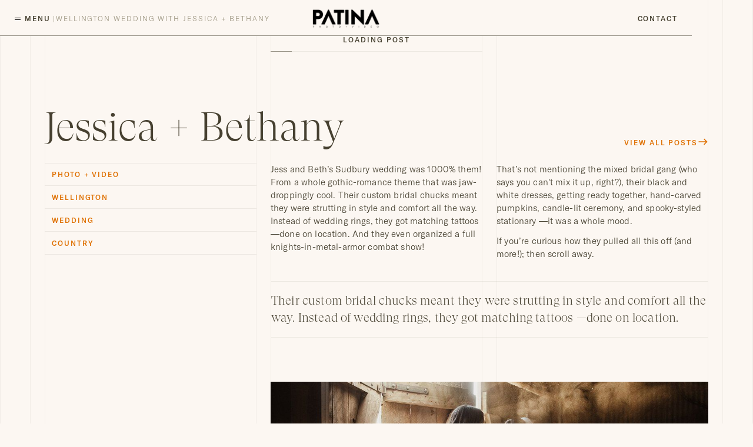

--- FILE ---
content_type: text/html
request_url: https://www.patina.photo/blog/jessica-bethany
body_size: 14304
content:
<!DOCTYPE html><!-- Last Published: Sun Jan 04 2026 20:41:25 GMT+0000 (Coordinated Universal Time) --><html data-wf-domain="www.patina.photo" data-wf-page="6070ce1fbfba5c60a634d11d" data-wf-site="6053d0035c06201e6585a691" lang="EN" data-wf-collection="6070ce1fbfba5c48f134d11b" data-wf-item-slug="jessica-bethany"><head><meta charset="utf-8"/><title>Wellington Wedding with Jessica + Bethany</title><meta content="" name="description"/><meta content="Wellington Wedding with Jessica + Bethany" property="og:title"/><meta content="" property="og:description"/><meta content="https://cdn.prod.website-files.com/6053d0045c0620e28185a6b4/66f4c07796a05ff61d58f47c_65d80a0a6b23556679a9968a_Patina%2520photo%2520fav%2520frames%2520Jess%2520and%2520Beth_high-049_800w.jpeg" property="og:image"/><meta content="Wellington Wedding with Jessica + Bethany" property="twitter:title"/><meta content="" property="twitter:description"/><meta content="https://cdn.prod.website-files.com/6053d0045c0620e28185a6b4/66f4c07796a05ff61d58f47c_65d80a0a6b23556679a9968a_Patina%2520photo%2520fav%2520frames%2520Jess%2520and%2520Beth_high-049_800w.jpeg" property="twitter:image"/><meta property="og:type" content="website"/><meta content="summary_large_image" name="twitter:card"/><meta content="width=device-width, initial-scale=1" name="viewport"/><link href="https://cdn.prod.website-files.com/6053d0035c06201e6585a691/css/patina-photo.webflow.shared.4cbf93389.min.css" rel="stylesheet" type="text/css"/><script type="text/javascript">!function(o,c){var n=c.documentElement,t=" w-mod-";n.className+=t+"js",("ontouchstart"in o||o.DocumentTouch&&c instanceof DocumentTouch)&&(n.className+=t+"touch")}(window,document);</script><link href="https://cdn.prod.website-files.com/6053d0035c06201e6585a691/627cac8c5f1e5245abcaddf4_Patina-Logo-2017-favicon_32x32.png" rel="shortcut icon" type="image/x-icon"/><link href="https://cdn.prod.website-files.com/6053d0035c06201e6585a691/662074db098907dcf84919c0_Patina-Logo-2019-mono-webclip.jpg" rel="apple-touch-icon"/><link href="https://www.patina.photo/blog/jessica-bethany" rel="canonical"/><script async="" src="https://www.googletagmanager.com/gtag/js?id=G-BY0YET4MVV"></script><script type="text/javascript">window.dataLayer = window.dataLayer || [];function gtag(){dataLayer.push(arguments);}gtag('set', 'developer_id.dZGVlNj', true);gtag('js', new Date());gtag('config', 'G-BY0YET4MVV');</script><script type="text/javascript">!function(f,b,e,v,n,t,s){if(f.fbq)return;n=f.fbq=function(){n.callMethod?n.callMethod.apply(n,arguments):n.queue.push(arguments)};if(!f._fbq)f._fbq=n;n.push=n;n.loaded=!0;n.version='2.0';n.agent='plwebflow';n.queue=[];t=b.createElement(e);t.async=!0;t.src=v;s=b.getElementsByTagName(e)[0];s.parentNode.insertBefore(t,s)}(window,document,'script','https://connect.facebook.net/en_US/fbevents.js');fbq('init', '1116694805077112');fbq('track', 'PageView');</script><meta name="robots" content="noindex">

<!-- [Attributes by Finsweet] CMS Combine -->
<script async src="https://cdn.jsdelivr.net/npm/@finsweet/attributes-cmscombine@1/cmscombine.js"></script>

<!-- [Attributes by Finsweet] CMS Static -->
<script async src="https://cdn.jsdelivr.net/npm/@finsweet/attributes-cmsstatic@1/cmsstatic.js"></script></head><body class="body"><div class="page"><header id="w-node-a1c781d7-6fdf-70f7-abb5-7abd186dd3c8-a634d11d" class="header_wrapper"><header class="header_component"><div class="custom-code w-embed"><meta name="theme-color" content="#fcf7f2">
<style>
  /* Set size and spacing of all text and elements */
  html {
    font-size: 12px;
  }
  
  p strong {
    font-weight: 500 !important;
  }
  
  /* width of date/time input fields */
  input[type="date"] {
    display:block;
    -webkit-appearance: textfield;
    -moz-appearance: textfield;
    min-height: 1.2em;
  }
  
  /* pretty headings */
  .heading_xlarge, 
  .heading_large, 
  .heading_medium, 
  .heading_small, 
  .heading_xsmall {
  	text-wrap: pretty;
  }

  /* NAV STYLES */

  /* Make items behind the main nav menu un-clickable */
  .header_wrapper {
    pointer-events: none;
  }
  .header_component {
    pointer-events: auto;
  }
  .menu_shade {
    pointer-events: none;
  }
  .menu-close {
    pointer-events: auto;
  }

  /* Truncate document titles that are too long for the nav */
  .nav-bar_button.document-title {
    text-overflow: ellipsis;
    display: inline-block;
  }

  /* GENERAL ELEMENT STYLES */

  /* spacing for block layout system */
  .text-block > *:first-child,
  .w-richtext > *:first-child,
  .container > *:first-child,
  .padding-vertical > *:first-child,
  .padding-top > *:first-child,
  .padding-bottom > *:first-child,
  .padding-horizontal > *:first-child,
  .padding-left > *:first-child,
  .padding-right > *:first-child {
    margin-top: 0;
  }
  .text-block > *:last-child,
  .w-richtext > *:last-child,
  .container > *:last-child,
  .padding-vertical > *:last-child,
  .padding-top > *:last-child,
  .padding-bottom > *:last-child,
  .padding-horizontal > *:last-child,
  .padding-left > *:last-child,
  .padding-right > *:last-child {
    margin-bottom: 0;
  }

  /* setup aspect ratio boxes */
  .ratio-container_2-3 {
    aspect-ratio: 2/3;
  }
  .ratio-container_1-1 {
    aspect-ratio: 1/1;
  }
  .ratio-container_3-2 {
    aspect-ratio: 3/2;
  }
  .ratio-container_16-9 {
    aspect-ratio: 16/9;
  }
  .ratio-container_21-9 {
    aspect-ratio: 21/9;
  }
  .ratio-container_239-100 {
    aspect-ratio: 2.39/1;
  }

  /* allows form text input to resize without breaking the grid */
  textarea {
    resize: vertical;
  }
  
/* Limit text length to 4 lines */
.clamp_4-lines {
   overflow: hidden;
   display: -webkit-box;
   -webkit-line-clamp: 4; /* number of lines to show */
           line-clamp: 4; 
   -webkit-box-orient: vertical;
}

  /* COMPONENT STYLES */

  /* add a border to the top of info and faq cards */
  li.faq_item:first-of-type,
  li.info_item:first-of-type {
    border-top: 1px solid #46403080;
  }

  /* set the layout/height for portfolio cards */
  .showcase_item {
    grid-column: span 1;
    grid-row: span 5;
  }

  /* make the first portfolio card double size */
  .showcase_item.has-featured-card:first-of-type {
    grid-column: span 2;
    grid-row: span 7;
  }
  .showcase_item.has-featured-card:nth-of-type(3) {
    grid-row: span 7;
  }

  /* MOBILE ONLY STYLES */

  @media screen and (max-width: 767px) {
    /* Set size and spacing of all text and elements */
    html {
      font-size: 10px;
    }

    /* Make dropdown nav push other nav elements down and inset items */
    .flyout_list.w--open {
      position: relative;
    }
    .flyout_list > * {
      padding-left: 2rem;
    }

    /* make the first portfolio card double size */
    .showcase_item.has-featured-card:first-of-type {
      grid-column: span 1;
      grid-row: span 5;
    }
    .showcase_item.has-featured-card:nth-of-type(3) {
      grid-row: span 5;
    }
  }
  

</style></div><nav class="header_nav"><div class="nav-bar_component"><div class="section_layout is-nav-bar"><div id="w-node-b3d2f01a-e72a-02f2-9e87-d5bfad153dd3-6c4cfbc1" class="container"><div class="nav-bar_grid"><div id="w-node-_80b487bb-a18e-0085-2822-33275c7d9ef0-6c4cfbc1" class="nav-bar_logo"><a href="/" class="nav-bar_logo-link w-nav-brand"><img src="https://cdn.prod.website-files.com/6053d0035c06201e6585a691/60541b29cdd0262fb8d87851_Patina-Logo-2019-mono-small.png" loading="lazy" width="300" sizes="(max-width: 479px) 96vw, 300px" alt="Patina Logo" srcset="https://cdn.prod.website-files.com/6053d0035c06201e6585a691/60541b29cdd0262fb8d87851_Patina-Logo-2019-mono-small-p-500.png 500w, https://cdn.prod.website-files.com/6053d0035c06201e6585a691/60541b29cdd0262fb8d87851_Patina-Logo-2019-mono-small.png 600w" class="nav-bar_logo-image"/></a></div><div id="w-node-_9e87ae4d-f39d-3411-6c14-0401dda7dce0-6c4cfbc1" class="nav-bar_left"><a data-w-id="4ca63b2d-e658-e913-0f42-a4255695862f" href="#" class="nav-bar_button is-menu-button w-inline-block"><div class="menu-icon"><div data-is-ix2-target="1" class="lottie-menu" data-w-id="6294f7d7-bd29-dc1c-d8e2-9c135f094f18" data-animation-type="lottie" data-src="https://cdn.prod.website-files.com/6053d0035c06201e6585a691/61cca9535d1eb229587bbb6f_48039-modern-menu-navigation-icon.json" data-loop="0" data-direction="1" data-autoplay="0" data-renderer="svg" data-default-duration="1.0010009602293968" data-duration="0" data-ix2-initial-state="0"></div></div><div data-w-id="17b8777c-5694-2cc2-7f98-b6aa85239bd2" class="menu-open">Menu</div><div data-w-id="cf036d55-b1ea-c0b9-61f5-dd7fb43cc47c" class="menu-close">Close</div></a><div class="nav-bar_button no-click">|</div><div class="nav-bar_button no-click document-title">.</div></div><div id="w-node-_8fd49679-24ab-ea65-321a-a9a3dadb7aef-6c4cfbc1" class="nav-bar_right"><a href="/contact" class="nav-bar_button">Contact</a></div></div></div></div></div><div data-w-id="d8897fd0-f67b-5634-62d8-630f1620ff1a" class="menu_component"><div class="menu_wrapper"><div class="menu_layout"><div id="w-node-_2adf8160-b8a1-3854-139b-bbb418a1f053-6c4cfbc1" class="menu_shade"></div><div id="w-node-e00cc0ba-3fcd-18a7-3270-544a18e81221-6c4cfbc1" class="menu_panel-0"></div><div id="w-node-c3a75213-5f84-51ef-4001-280e0188cecb-6c4cfbc1" class="menu_panel-1"><ul role="list" class="menu_list primary"><li class="menu_item"><a href="/" class="menu_link">Home</a></li><li class="menu_item"><a href="/portfolio/wedding-photography" class="menu_link">Weddings</a></li><li class="menu_item"><a href="/portfolio/couple-photoshoots" class="menu_link">Couples</a></li><li class="menu_item"><a href="/portfolio/family-photography" class="menu_link">Families</a></li><li class="menu_item"><div data-hover="false" data-delay="0" class="menu_flyout w-dropdown"><div class="menu_link w-dropdown-toggle"><div class="flyout_icon w-icon-dropdown-toggle"></div><div class="text-style_none">Prints + Albums</div></div><nav class="flyout_list w-dropdown-list"><a href="/products" class="menu_link w-dropdown-link">Album + printing options</a><a href="/albums/design-process" class="menu_link w-dropdown-link">Album Design Process</a><a href="https://patinaphoto.pic-time.com/-artprints/gallery" target="_blank" class="menu_link w-dropdown-link">Art store</a></nav></div></li><li class="menu_item"><a href="/info" class="menu_link">Information + Pricing</a></li><li class="menu_item"><a href="/about" class="menu_link">About</a></li><li class="menu_item"><a href="/contact" class="menu_link">Contact</a></li></ul><ul role="list" class="menu_list secondary"><li class="menu_item"><a href="/wedding-planning" class="menu_link">Wedding Planning Guides + Articles</a></li><li class="menu_item"><a href="/education" class="menu_link">Photographer Education</a></li><li class="menu_item"><a href="http://patinaphoto.pic-time.com/account" target="_blank" class="menu_link">Client Galleries</a></li></ul></div><div id="w-node-a3b14751-b234-b2cd-0915-550340780a48-6c4cfbc1" data-w-id="a3b14751-b234-b2cd-0915-550340780a48" class="menu_panel-2"></div></div></div></div></nav></header></header><main id="w-node-a1c781d7-6fdf-70f7-abb5-7abd186dd3ca-a634d11d" class="content"><section id="w-node-_64bab452-c6e6-bd41-72d5-56722c3af257-a634d11d" class="section---hero"><div class="section_layout is-first-section is-hero"><div id="w-node-efbbb3df-c599-d2d4-93d6-26bd54e4e5a8-a634d11d" class="load-animation_component"><div class="section_content-layout"><div id="w-node-b94d974a-b201-ea47-52ea-686b625bb321-a634d11d" class="load-animation_wrapper"><div id="w-node-b94d974a-b201-ea47-52ea-686b625bb322-a634d11d" class="text-style_label">Loading Post</div><div id="w-node-b94d974a-b201-ea47-52ea-686b625bb324-a634d11d" style="width:10%" class="load-animation_progress"></div><div id="w-node-b94d974a-b201-ea47-52ea-686b625bb325-a634d11d" class="load-animation_bar"></div></div></div></div><div id="w-node-_9dc81b7e-916b-a437-97e8-c3530cf34f3d-a634d11d" style="display:none;opacity:0;filter:blur(1rem)" class="hero_component"><div id="w-node-b439112b-7be6-760c-949d-e0365ce9e99a-a634d11d" class="background_mask"><img loading="eager" alt="Jessica + Bethany" src="https://cdn.prod.website-files.com/6053d0045c0620e28185a6b4/66f4c07796a05ff61d58f420_65d80a014b91ed79af0aafe1_Patina%2520photo%2520fav%2520frames%2520Jess%2520and%2520Beth_high-059_3200w.jpeg" class="image"/></div><div id="w-node-_84e5c05d-f25a-ce84-d1b0-cbdc1e0624ff-a634d11d" class="hero_content-wrapper"><div class="scroll-indicator_component"><div id="w-node-_9a78f20b-bad9-0c96-3389-0133b5e331a3-b5e3319f" class="scroll-indicator_line"></div><div id="w-node-_9a78f20b-bad9-0c96-3389-0133b5e331a0-b5e3319f" class="scroll-indicator_text"><div class="text-style_label">Scroll</div></div></div></div></div></div></section><section id="w-node-_6ccc6ee6-6c67-3934-0c6d-6f45223d438d-a634d11d" class="section---showcase-content"><div class="section_layout"><div id="w-node-_987427fd-15e2-98c7-85a8-93246909b368-a634d11d" class="section_content-layout is-showcase"><div id="w-node-eb2e5531-4d2b-ddab-cc15-acb93dacbdff-a634d11d" class="container"><h1 class="heading_xlarge">Jessica + Bethany</h1></div><div id="w-node-_11590f93-e679-bb98-77c3-a476368346fd-a634d11d" class="container"><a href="/portfolio/archive" class="button_component w-inline-block"><div class="button_layout"><div class="button_text"><div class="text-style_label align-right">View All Posts</div><div class="button_underline"></div></div><div class="button_arrow"><div class="svg-arrow w-embed"><svg xmlns="http://www.w3.org/2000/svg" enable-background="new 0 0 24 24" height="100%" viewBox="0 0 24 24" width="100%" fill="currentcolor"><rect fill="none" height="24" width="24"/><path d="M15,5l-1.41,1.41L18.17,11H2V13h16.17l-4.59,4.59L15,19l7-7L15,5z"/></svg></div></div></div></a></div><div id="w-node-eca89049-d2bc-ab8a-8ee7-eeb054e6e666-a634d11d" class="container"><ul role="list" class="showcase_metadata-list w-list-unstyled"><li class="showcase_metadata-item"><a href="https://patina.photo/portfolio/archive?service-type=Photo+%2B+Video" class="text-style_label text-color_link">Photo + Video</a></li><li class="showcase_metadata-item"><a href="https://patina.photo/portfolio/archive?region=Wellington" class="text-style_label text-color_link">Wellington</a></li><li class="showcase_metadata-item"><a href="https://patina.photo/portfolio/archive?event-type=Wedding" class="text-style_label text-color_link">Wedding</a></li><li class="showcase_metadata-item"><a href="https://patina.photo/portfolio/archive?event-style=Country" class="text-style_label text-color_link">Country</a></li></ul></div><div id="w-node-c76059bc-df2e-8556-9dbf-e89ec9ab8bc6-a634d11d" class="container"><div class="showcase_description"><div class="padding-bottom padding-huge"><div class="text-block _2-columns w-richtext"><p>Jess and Beth’s Sudbury wedding was 1000% them! From a whole gothic-romance theme that was jaw-droppingly cool. Their custom bridal chucks meant they were strutting in style and comfort all the way. Instead of wedding rings, they got matching tattoos —done on location. And they even organized a full knights-in-metal-armor combat show!</p><p>That’s not mentioning the mixed bridal gang (who says you can&#x27;t mix it up, right?), their black and white dresses, getting ready together, hand-carved pumpkins, candle-lit ceremony, and spooky-styled stationary —it was a whole mood.</p><p>If you’re curious how they pulled all this off (and more!); then scroll away.</p></div><div class="padding-top padding-large"><blockquote class="text-style_quote">Their custom bridal chucks meant they were strutting in style and comfort all the way. Instead of wedding rings, they got matching tattoos —done on location.</blockquote></div></div></div><div class="showcase_video w-condition-invisible"><div class="padding-bottom padding-huge"><div class="video ratio-container_16-9 w-dyn-bind-empty w-video w-embed"></div></div></div><div class="showcase_image-stack"><div class="image-stack_list-wrapper w-dyn-list"><script type="text/x-wf-template" id="wf-template-da6a473e-7dff-79f4-4910-ab50eb1fdf5e">%3Cdiv%20role%3D%22listitem%22%20class%3D%22image-stack_item%20w-dyn-item%20w-dyn-repeater-item%22%3E%3Cimg%20src%3D%22https%3A%2F%2Fcdn.prod.website-files.com%2F6053d0045c0620e28185a6b4%2F66f4c07696a05ff61d58f3f4_65d80a267c97487c097bf2f4_jessica%252520%25252B%252520bethany_slides_0.jpeg%22%20loading%3D%22lazy%22%20alt%3D%22%22%20class%3D%22image%22%2F%3E%3C%2Fdiv%3E</script><div role="list" class="image-stack_list w-dyn-items"><div role="listitem" class="image-stack_item w-dyn-item w-dyn-repeater-item"><img src="https://cdn.prod.website-files.com/6053d0045c0620e28185a6b4/66f4c07696a05ff61d58f3f4_65d80a267c97487c097bf2f4_jessica%2520%252B%2520bethany_slides_0.jpeg" loading="lazy" alt="" class="image"/></div><div role="listitem" class="image-stack_item w-dyn-item w-dyn-repeater-item"><img src="https://cdn.prod.website-files.com/6053d0045c0620e28185a6b4/66f4c07696a05ff61d58f406_65d80a26d54b7182a2277442_jessica%2520%252B%2520bethany_slides_1.jpeg" loading="lazy" alt="" class="image"/></div><div role="listitem" class="image-stack_item w-dyn-item w-dyn-repeater-item"><img src="https://cdn.prod.website-files.com/6053d0045c0620e28185a6b4/66f4c07696a05ff61d58f403_65d80a266b23556679a9b275_jessica%2520%252B%2520bethany_slides_2.jpeg" loading="lazy" alt="" class="image"/></div><div role="listitem" class="image-stack_item w-dyn-item w-dyn-repeater-item"><img src="https://cdn.prod.website-files.com/6053d0045c0620e28185a6b4/66f4c07796a05ff61d58f429_65d80a25cdb90abc0450d7c4_jessica%2520%252B%2520bethany_slides_3.jpeg" loading="lazy" alt="" class="image"/></div><div role="listitem" class="image-stack_item w-dyn-item w-dyn-repeater-item"><img src="https://cdn.prod.website-files.com/6053d0045c0620e28185a6b4/66f4c07696a05ff61d58f3fd_65d80a257c97487c097bf19c_jessica%2520%252B%2520bethany_slides_4.jpeg" loading="lazy" alt="" class="image"/></div><div role="listitem" class="image-stack_item w-dyn-item w-dyn-repeater-item"><img src="https://cdn.prod.website-files.com/6053d0045c0620e28185a6b4/66f4c07696a05ff61d58f3dd_65d80a249a68046ae2098099_jessica%2520%252B%2520bethany_slides_5.jpeg" loading="lazy" alt="" class="image"/></div><div role="listitem" class="image-stack_item w-dyn-item w-dyn-repeater-item"><img src="https://cdn.prod.website-files.com/6053d0045c0620e28185a6b4/66f4c07696a05ff61d58f409_65d80a24fb69bbe4bb539db2_jessica%2520%252B%2520bethany_slides_6.jpeg" loading="lazy" alt="" class="image"/></div><div role="listitem" class="image-stack_item w-dyn-item w-dyn-repeater-item"><img src="https://cdn.prod.website-files.com/6053d0045c0620e28185a6b4/66f4c07696a05ff61d58f3f7_65d80a2461ce61127c186e2d_jessica%2520%252B%2520bethany_slides_7.jpeg" loading="lazy" alt="" class="image"/></div><div role="listitem" class="image-stack_item w-dyn-item w-dyn-repeater-item"><img src="https://cdn.prod.website-files.com/6053d0045c0620e28185a6b4/66f4c07696a05ff61d58f3fa_65d80a234b91ed79af0acdba_jessica%2520%252B%2520bethany_slides_8.jpeg" loading="lazy" alt="" class="image"/></div><div role="listitem" class="image-stack_item w-dyn-item w-dyn-repeater-item"><img src="https://cdn.prod.website-files.com/6053d0045c0620e28185a6b4/66f4c07796a05ff61d58f43c_65d80a237c97487c097bf0b9_jessica%2520%252B%2520bethany_slides_9.jpeg" loading="lazy" alt="" class="image"/></div><div role="listitem" class="image-stack_item w-dyn-item w-dyn-repeater-item"><img src="https://cdn.prod.website-files.com/6053d0045c0620e28185a6b4/66f4c07796a05ff61d58f465_65d80a23d54b7182a227741e_jessica%2520%252B%2520bethany_slides_10.jpeg" loading="lazy" alt="" class="image"/></div><div role="listitem" class="image-stack_item w-dyn-item w-dyn-repeater-item"><img src="https://cdn.prod.website-files.com/6053d0045c0620e28185a6b4/66f4c07796a05ff61d58f479_65d80a2361ce61127c186c65_jessica%2520%252B%2520bethany_slides_11.jpeg" loading="lazy" alt="" class="image"/></div><div role="listitem" class="image-stack_item w-dyn-item w-dyn-repeater-item"><img src="https://cdn.prod.website-files.com/6053d0045c0620e28185a6b4/66f4c07796a05ff61d58f469_65d80a23eca80b900b9b7539_jessica%2520%252B%2520bethany_slides_12.jpeg" loading="lazy" alt="" class="image"/></div><div role="listitem" class="image-stack_item w-dyn-item w-dyn-repeater-item"><img src="https://cdn.prod.website-files.com/6053d0045c0620e28185a6b4/66f4c07696a05ff61d58f3ed_65d80a246b23556679a9b041_jessica%2520%252B%2520bethany_slides_13.jpeg" loading="lazy" alt="" class="image"/></div><div role="listitem" class="image-stack_item w-dyn-item w-dyn-repeater-item"><img src="https://cdn.prod.website-files.com/6053d0045c0620e28185a6b4/66f4c07796a05ff61d58f42f_65d80a22d54b7182a227740c_jessica%2520%252B%2520bethany_slides_14.jpeg" loading="lazy" alt="" class="image"/></div><div role="listitem" class="image-stack_item w-dyn-item w-dyn-repeater-item"><img src="https://cdn.prod.website-files.com/6053d0045c0620e28185a6b4/66f4c07796a05ff61d58f418_65d80a22e69d9118837591fa_jessica%2520%252B%2520bethany_slides_15.jpeg" loading="lazy" alt="" class="image"/></div><div role="listitem" class="image-stack_item w-dyn-item w-dyn-repeater-item"><img src="https://cdn.prod.website-files.com/6053d0045c0620e28185a6b4/66f4c07696a05ff61d58f3e2_65d80a22e69d9118837591e8_jessica%2520%252B%2520bethany_slides_16.jpeg" loading="lazy" alt="" class="image"/></div><div role="listitem" class="image-stack_item w-dyn-item w-dyn-repeater-item"><img src="https://cdn.prod.website-files.com/6053d0045c0620e28185a6b4/66f4c07796a05ff61d58f473_65d80a2261ce61127c186baa_jessica%2520%252B%2520bethany_slides_17.jpeg" loading="lazy" alt="" class="image"/></div><div role="listitem" class="image-stack_item w-dyn-item w-dyn-repeater-item"><img src="https://cdn.prod.website-files.com/6053d0045c0620e28185a6b4/66f4c07796a05ff61d58f432_65d80a227c97487c097bf032_jessica%2520%252B%2520bethany_slides_18.jpeg" loading="lazy" alt="" class="image"/></div><div role="listitem" class="image-stack_item w-dyn-item w-dyn-repeater-item"><img src="https://cdn.prod.website-files.com/6053d0045c0620e28185a6b4/66f4c07796a05ff61d58f42c_65d80a2261ce61127c186b98_jessica%2520%252B%2520bethany_slides_19.jpeg" loading="lazy" alt="" class="image"/></div><div role="listitem" class="image-stack_item w-dyn-item w-dyn-repeater-item"><img src="https://cdn.prod.website-files.com/6053d0045c0620e28185a6b4/66f4c07796a05ff61d58f445_65d80a21eca80b900b9b73d8_jessica%2520%252B%2520bethany_slides_20.jpeg" loading="lazy" alt="" class="image"/></div><div role="listitem" class="image-stack_item w-dyn-item w-dyn-repeater-item"><img src="https://cdn.prod.website-files.com/6053d0045c0620e28185a6b4/66f4c07796a05ff61d58f41d_65d80a22eca80b900b9b74c9_jessica%2520%252B%2520bethany_slides_21.jpeg" loading="lazy" alt="" class="image"/></div><div role="listitem" class="image-stack_item w-dyn-item w-dyn-repeater-item"><img src="https://cdn.prod.website-files.com/6053d0045c0620e28185a6b4/66f4c07796a05ff61d58f458_65d80a270db34062080f1d50_jessica%2520%252B%2520bethany_slides_22.jpeg" loading="lazy" alt="" class="image"/></div><div role="listitem" class="image-stack_item w-dyn-item w-dyn-repeater-item"><img src="https://cdn.prod.website-files.com/6053d0045c0620e28185a6b4/66f4c07696a05ff61d58f3ea_65d80a279a68046ae20981f5_jessica%2520%252B%2520bethany_slides_23.jpeg" loading="lazy" alt="" class="image"/></div><div role="listitem" class="image-stack_item w-dyn-item w-dyn-repeater-item"><img src="https://cdn.prod.website-files.com/6053d0045c0620e28185a6b4/66f4c07796a05ff61d58f488_65d80a27758c74857f09216c_jessica%2520%252B%2520bethany_slides_24.jpeg" loading="lazy" alt="" class="image"/></div></div><div class="collection-list_empty-state w-dyn-hide w-dyn-empty"></div></div><div class="image-stack_list-wrapper w-dyn-list"><script type="text/x-wf-template" id="wf-template-1779242a-7f10-439a-78ec-b72cd6b96293">%3Cdiv%20role%3D%22listitem%22%20class%3D%22image-stack_item%20w-dyn-item%20w-dyn-repeater-item%22%3E%3Cimg%20src%3D%22https%3A%2F%2Fcdn.prod.website-files.com%2F6053d0045c0620e28185a6b4%2F66f4c07796a05ff61d58f435_65d80a31d54b7182a2277627_jessica%252520%25252B%252520bethany_slides_25.jpeg%22%20loading%3D%22lazy%22%20alt%3D%22%22%20class%3D%22image-stack_image%22%2F%3E%3C%2Fdiv%3E</script><div role="list" class="image-stack_list w-dyn-items"><div role="listitem" class="image-stack_item w-dyn-item w-dyn-repeater-item"><img src="https://cdn.prod.website-files.com/6053d0045c0620e28185a6b4/66f4c07796a05ff61d58f435_65d80a31d54b7182a2277627_jessica%2520%252B%2520bethany_slides_25.jpeg" loading="lazy" alt="" class="image-stack_image"/></div><div role="listitem" class="image-stack_item w-dyn-item w-dyn-repeater-item"><img src="https://cdn.prod.website-files.com/6053d0045c0620e28185a6b4/66f4c07796a05ff61d58f476_65d80a306b23556679a9b9d3_jessica%2520%252B%2520bethany_slides_26.jpeg" loading="lazy" alt="" class="image-stack_image"/></div><div role="listitem" class="image-stack_item w-dyn-item w-dyn-repeater-item"><img src="https://cdn.prod.website-files.com/6053d0045c0620e28185a6b4/66f4c07796a05ff61d58f485_65d80a30d54b7182a2277615_jessica%2520%252B%2520bethany_slides_27.jpeg" loading="lazy" alt="" class="image-stack_image"/></div><div role="listitem" class="image-stack_item w-dyn-item w-dyn-repeater-item"><img src="https://cdn.prod.website-files.com/6053d0045c0620e28185a6b4/66f4c07796a05ff61d58f46c_65d80a30906fb37968455e7c_jessica%2520%252B%2520bethany_slides_28.jpeg" loading="lazy" alt="" class="image-stack_image"/></div><div role="listitem" class="image-stack_item w-dyn-item w-dyn-repeater-item"><img src="https://cdn.prod.website-files.com/6053d0045c0620e28185a6b4/66f4c07796a05ff61d58f423_65d80a2f61ce61127c18758b_jessica%2520%252B%2520bethany_slides_29.jpeg" loading="lazy" alt="" class="image-stack_image"/></div><div role="listitem" class="image-stack_item w-dyn-item w-dyn-repeater-item"><img src="https://cdn.prod.website-files.com/6053d0045c0620e28185a6b4/66f4c07796a05ff61d58f44f_65d80a307c97487c097bf74c_jessica%2520%252B%2520bethany_slides_30.jpeg" loading="lazy" alt="" class="image-stack_image"/></div><div role="listitem" class="image-stack_item w-dyn-item w-dyn-repeater-item"><img src="https://cdn.prod.website-files.com/6053d0045c0620e28185a6b4/66f4c07796a05ff61d58f426_65d80a2fe50543046c1f2595_jessica%2520%252B%2520bethany_slides_31.jpeg" loading="lazy" alt="" class="image-stack_image"/></div><div role="listitem" class="image-stack_item w-dyn-item w-dyn-repeater-item"><img src="https://cdn.prod.website-files.com/6053d0045c0620e28185a6b4/66f4c07796a05ff61d58f45f_65d80a2e186b97779f2cb9cb_jessica%2520%252B%2520bethany_slides_32.jpeg" loading="lazy" alt="" class="image-stack_image"/></div><div role="listitem" class="image-stack_item w-dyn-item w-dyn-repeater-item"><img src="https://cdn.prod.website-files.com/6053d0045c0620e28185a6b4/66f4c07796a05ff61d58f453_65d80a2ed54b7182a22775e1_jessica%2520%252B%2520bethany_slides_33.jpeg" loading="lazy" alt="" class="image-stack_image"/></div><div role="listitem" class="image-stack_item w-dyn-item w-dyn-repeater-item"><img src="https://cdn.prod.website-files.com/6053d0045c0620e28185a6b4/66f4c07796a05ff61d58f44c_65d80a2e19b91e22f71d7dcf_jessica%2520%252B%2520bethany_slides_34.jpeg" loading="lazy" alt="" class="image-stack_image"/></div><div role="listitem" class="image-stack_item w-dyn-item w-dyn-repeater-item"><img src="https://cdn.prod.website-files.com/6053d0045c0620e28185a6b4/66f4c07796a05ff61d58f448_65d80a2e758c74857f0925c8_jessica%2520%252B%2520bethany_slides_35.jpeg" loading="lazy" alt="" class="image-stack_image"/></div><div role="listitem" class="image-stack_item w-dyn-item w-dyn-repeater-item"><img src="https://cdn.prod.website-files.com/6053d0045c0620e28185a6b4/66f4c07796a05ff61d58f462_65d80a2e906fb37968455cb2_jessica%2520%252B%2520bethany_slides_36.jpeg" loading="lazy" alt="" class="image-stack_image"/></div><div role="listitem" class="image-stack_item w-dyn-item w-dyn-repeater-item"><img src="https://cdn.prod.website-files.com/6053d0045c0620e28185a6b4/66f4c07796a05ff61d58f48b_65d80a2de50543046c1f24b6_jessica%2520%252B%2520bethany_slides_37.jpeg" loading="lazy" alt="" class="image-stack_image"/></div><div role="listitem" class="image-stack_item w-dyn-item w-dyn-repeater-item"><img src="https://cdn.prod.website-files.com/6053d0045c0620e28185a6b4/66f4c07696a05ff61d58f3e6_65d80a2dd54b7182a22775cd_jessica%2520%252B%2520bethany_slides_38.jpeg" loading="lazy" alt="" class="image-stack_image"/></div><div role="listitem" class="image-stack_item w-dyn-item w-dyn-repeater-item"><img src="https://cdn.prod.website-files.com/6053d0045c0620e28185a6b4/66f4c07796a05ff61d58f442_65d80a2dd54b7182a22775b0_jessica%2520%252B%2520bethany_slides_39.jpeg" loading="lazy" alt="" class="image-stack_image"/></div><div role="listitem" class="image-stack_item w-dyn-item w-dyn-repeater-item"><img src="https://cdn.prod.website-files.com/6053d0045c0620e28185a6b4/66f4c07796a05ff61d58f46f_65d80a2de50543046c1f24c8_jessica%2520%252B%2520bethany_slides_40.jpeg" loading="lazy" alt="" class="image-stack_image"/></div></div><div class="collection-list_empty-state w-dyn-hide w-dyn-empty"></div></div><div class="image-stack_list-wrapper w-dyn-list"><script type="text/x-wf-template" id="wf-template-308491a0-fb47-850f-da22-ba6cb414c989">%3Cdiv%20role%3D%22listitem%22%20class%3D%22image-stack_item%20w-dyn-item%20w-dyn-repeater-item%22%3E%3Cimg%20src%3D%22%22%20loading%3D%22lazy%22%20alt%3D%22%22%20class%3D%22image-stack_image%20w-dyn-bind-empty%22%2F%3E%3C%2Fdiv%3E</script><div role="list" class="image-stack_list w-dyn-items w-dyn-hide"></div><div class="collection-list_empty-state w-dyn-empty"></div></div></div></div><div id="w-node-_4239d24c-f398-7be9-268d-142d7bbff772-a634d11d" class="container"><div class="showcase_vendors w-condition-invisible"><div class="padding-top padding-huge"><div class="padding-bottom padding-small"><h2 class="heading_medium">Vendors</h2></div><div class="showcase_vendor-links"><div class="vendor-links_list-wrapper w-dyn-list"><div class="collection-list_empty-state w-dyn-empty"><div>No items found.</div></div></div></div></div></div></div><div id="w-node-_2f718b53-ab36-2392-bad3-bd7a7af1648b-a634d11d" class="container"><div class="showcase_image-gallery w-condition-invisible"><div class="image-gallery_list-wrapper w-dyn-list"><script type="text/x-wf-template" id="wf-template-379e18cc-817d-c60c-3066-e71d7ab8fd7b">%3Cdiv%20role%3D%22listitem%22%20class%3D%22image-gallery_item%20w-dyn-item%20w-dyn-repeater-item%22%3E%3Cdiv%20class%3D%22image-gallery_component%22%3E%3Ca%20href%3D%22%23%22%20class%3D%22image-gallery_lightbox-link%20w-inline-block%20w-lightbox%22%3E%3Cimg%20alt%3D%22%22%20loading%3D%22lazy%22%20src%3D%22https%3A%2F%2Fcdn.prod.website-files.com%2F6053d0045c0620e28185a6b4%2F66f4c07696a05ff61d58f3f4_65d80a267c97487c097bf2f4_jessica%252520%25252B%252520bethany_slides_0.jpeg%22%20class%3D%22image%22%2F%3E%3Cdiv%20class%3D%22lightbox-overlay%22%3E%3C%2Fdiv%3E%3Cscript%20type%3D%22application%2Fjson%22%20class%3D%22w-json%22%3E%7B%0A%20%20%22items%22%3A%20%5B%0A%20%20%20%20%7B%0A%20%20%20%20%20%20%22url%22%3A%20%22https%3A%2F%2Fcdn.prod.website-files.com%2F6053d0045c0620e28185a6b4%2F66f4c07696a05ff61d58f3f4_65d80a267c97487c097bf2f4_jessica%252520%25252B%252520bethany_slides_0.jpeg%22%2C%0A%20%20%20%20%20%20%22type%22%3A%20%22image%22%0A%20%20%20%20%7D%0A%20%20%5D%2C%0A%20%20%22group%22%3A%20%22showcase-gallery%22%0A%7D%3C%2Fscript%3E%3C%2Fa%3E%3C%2Fdiv%3E%3C%2Fdiv%3E</script><div fs-cmscombine-element="list" role="list" class="image-gallery_list w-dyn-items"><div role="listitem" class="image-gallery_item w-dyn-item w-dyn-repeater-item"><div class="image-gallery_component"><a href="#" class="image-gallery_lightbox-link w-inline-block w-lightbox"><img alt="" loading="lazy" src="https://cdn.prod.website-files.com/6053d0045c0620e28185a6b4/66f4c07696a05ff61d58f3f4_65d80a267c97487c097bf2f4_jessica%2520%252B%2520bethany_slides_0.jpeg" class="image"/><div class="lightbox-overlay"></div><script type="application/json" class="w-json">{
  "items": [
    {
      "url": "https://cdn.prod.website-files.com/6053d0045c0620e28185a6b4/66f4c07696a05ff61d58f3f4_65d80a267c97487c097bf2f4_jessica%2520%252B%2520bethany_slides_0.jpeg",
      "type": "image"
    }
  ],
  "group": "showcase-gallery"
}</script></a></div></div><div role="listitem" class="image-gallery_item w-dyn-item w-dyn-repeater-item"><div class="image-gallery_component"><a href="#" class="image-gallery_lightbox-link w-inline-block w-lightbox"><img alt="" loading="lazy" src="https://cdn.prod.website-files.com/6053d0045c0620e28185a6b4/66f4c07696a05ff61d58f406_65d80a26d54b7182a2277442_jessica%2520%252B%2520bethany_slides_1.jpeg" class="image"/><div class="lightbox-overlay"></div><script type="application/json" class="w-json">{
  "items": [
    {
      "url": "https://cdn.prod.website-files.com/6053d0045c0620e28185a6b4/66f4c07696a05ff61d58f406_65d80a26d54b7182a2277442_jessica%2520%252B%2520bethany_slides_1.jpeg",
      "type": "image"
    }
  ],
  "group": "showcase-gallery"
}</script></a></div></div><div role="listitem" class="image-gallery_item w-dyn-item w-dyn-repeater-item"><div class="image-gallery_component"><a href="#" class="image-gallery_lightbox-link w-inline-block w-lightbox"><img alt="" loading="lazy" src="https://cdn.prod.website-files.com/6053d0045c0620e28185a6b4/66f4c07696a05ff61d58f403_65d80a266b23556679a9b275_jessica%2520%252B%2520bethany_slides_2.jpeg" class="image"/><div class="lightbox-overlay"></div><script type="application/json" class="w-json">{
  "items": [
    {
      "url": "https://cdn.prod.website-files.com/6053d0045c0620e28185a6b4/66f4c07696a05ff61d58f403_65d80a266b23556679a9b275_jessica%2520%252B%2520bethany_slides_2.jpeg",
      "type": "image"
    }
  ],
  "group": "showcase-gallery"
}</script></a></div></div><div role="listitem" class="image-gallery_item w-dyn-item w-dyn-repeater-item"><div class="image-gallery_component"><a href="#" class="image-gallery_lightbox-link w-inline-block w-lightbox"><img alt="" loading="lazy" src="https://cdn.prod.website-files.com/6053d0045c0620e28185a6b4/66f4c07796a05ff61d58f429_65d80a25cdb90abc0450d7c4_jessica%2520%252B%2520bethany_slides_3.jpeg" class="image"/><div class="lightbox-overlay"></div><script type="application/json" class="w-json">{
  "items": [
    {
      "url": "https://cdn.prod.website-files.com/6053d0045c0620e28185a6b4/66f4c07796a05ff61d58f429_65d80a25cdb90abc0450d7c4_jessica%2520%252B%2520bethany_slides_3.jpeg",
      "type": "image"
    }
  ],
  "group": "showcase-gallery"
}</script></a></div></div><div role="listitem" class="image-gallery_item w-dyn-item w-dyn-repeater-item"><div class="image-gallery_component"><a href="#" class="image-gallery_lightbox-link w-inline-block w-lightbox"><img alt="" loading="lazy" src="https://cdn.prod.website-files.com/6053d0045c0620e28185a6b4/66f4c07696a05ff61d58f3fd_65d80a257c97487c097bf19c_jessica%2520%252B%2520bethany_slides_4.jpeg" class="image"/><div class="lightbox-overlay"></div><script type="application/json" class="w-json">{
  "items": [
    {
      "url": "https://cdn.prod.website-files.com/6053d0045c0620e28185a6b4/66f4c07696a05ff61d58f3fd_65d80a257c97487c097bf19c_jessica%2520%252B%2520bethany_slides_4.jpeg",
      "type": "image"
    }
  ],
  "group": "showcase-gallery"
}</script></a></div></div><div role="listitem" class="image-gallery_item w-dyn-item w-dyn-repeater-item"><div class="image-gallery_component"><a href="#" class="image-gallery_lightbox-link w-inline-block w-lightbox"><img alt="" loading="lazy" src="https://cdn.prod.website-files.com/6053d0045c0620e28185a6b4/66f4c07696a05ff61d58f3dd_65d80a249a68046ae2098099_jessica%2520%252B%2520bethany_slides_5.jpeg" class="image"/><div class="lightbox-overlay"></div><script type="application/json" class="w-json">{
  "items": [
    {
      "url": "https://cdn.prod.website-files.com/6053d0045c0620e28185a6b4/66f4c07696a05ff61d58f3dd_65d80a249a68046ae2098099_jessica%2520%252B%2520bethany_slides_5.jpeg",
      "type": "image"
    }
  ],
  "group": "showcase-gallery"
}</script></a></div></div><div role="listitem" class="image-gallery_item w-dyn-item w-dyn-repeater-item"><div class="image-gallery_component"><a href="#" class="image-gallery_lightbox-link w-inline-block w-lightbox"><img alt="" loading="lazy" src="https://cdn.prod.website-files.com/6053d0045c0620e28185a6b4/66f4c07696a05ff61d58f409_65d80a24fb69bbe4bb539db2_jessica%2520%252B%2520bethany_slides_6.jpeg" class="image"/><div class="lightbox-overlay"></div><script type="application/json" class="w-json">{
  "items": [
    {
      "url": "https://cdn.prod.website-files.com/6053d0045c0620e28185a6b4/66f4c07696a05ff61d58f409_65d80a24fb69bbe4bb539db2_jessica%2520%252B%2520bethany_slides_6.jpeg",
      "type": "image"
    }
  ],
  "group": "showcase-gallery"
}</script></a></div></div><div role="listitem" class="image-gallery_item w-dyn-item w-dyn-repeater-item"><div class="image-gallery_component"><a href="#" class="image-gallery_lightbox-link w-inline-block w-lightbox"><img alt="" loading="lazy" src="https://cdn.prod.website-files.com/6053d0045c0620e28185a6b4/66f4c07696a05ff61d58f3f7_65d80a2461ce61127c186e2d_jessica%2520%252B%2520bethany_slides_7.jpeg" class="image"/><div class="lightbox-overlay"></div><script type="application/json" class="w-json">{
  "items": [
    {
      "url": "https://cdn.prod.website-files.com/6053d0045c0620e28185a6b4/66f4c07696a05ff61d58f3f7_65d80a2461ce61127c186e2d_jessica%2520%252B%2520bethany_slides_7.jpeg",
      "type": "image"
    }
  ],
  "group": "showcase-gallery"
}</script></a></div></div><div role="listitem" class="image-gallery_item w-dyn-item w-dyn-repeater-item"><div class="image-gallery_component"><a href="#" class="image-gallery_lightbox-link w-inline-block w-lightbox"><img alt="" loading="lazy" src="https://cdn.prod.website-files.com/6053d0045c0620e28185a6b4/66f4c07696a05ff61d58f3fa_65d80a234b91ed79af0acdba_jessica%2520%252B%2520bethany_slides_8.jpeg" class="image"/><div class="lightbox-overlay"></div><script type="application/json" class="w-json">{
  "items": [
    {
      "url": "https://cdn.prod.website-files.com/6053d0045c0620e28185a6b4/66f4c07696a05ff61d58f3fa_65d80a234b91ed79af0acdba_jessica%2520%252B%2520bethany_slides_8.jpeg",
      "type": "image"
    }
  ],
  "group": "showcase-gallery"
}</script></a></div></div><div role="listitem" class="image-gallery_item w-dyn-item w-dyn-repeater-item"><div class="image-gallery_component"><a href="#" class="image-gallery_lightbox-link w-inline-block w-lightbox"><img alt="" loading="lazy" src="https://cdn.prod.website-files.com/6053d0045c0620e28185a6b4/66f4c07796a05ff61d58f43c_65d80a237c97487c097bf0b9_jessica%2520%252B%2520bethany_slides_9.jpeg" class="image"/><div class="lightbox-overlay"></div><script type="application/json" class="w-json">{
  "items": [
    {
      "url": "https://cdn.prod.website-files.com/6053d0045c0620e28185a6b4/66f4c07796a05ff61d58f43c_65d80a237c97487c097bf0b9_jessica%2520%252B%2520bethany_slides_9.jpeg",
      "type": "image"
    }
  ],
  "group": "showcase-gallery"
}</script></a></div></div><div role="listitem" class="image-gallery_item w-dyn-item w-dyn-repeater-item"><div class="image-gallery_component"><a href="#" class="image-gallery_lightbox-link w-inline-block w-lightbox"><img alt="" loading="lazy" src="https://cdn.prod.website-files.com/6053d0045c0620e28185a6b4/66f4c07796a05ff61d58f465_65d80a23d54b7182a227741e_jessica%2520%252B%2520bethany_slides_10.jpeg" class="image"/><div class="lightbox-overlay"></div><script type="application/json" class="w-json">{
  "items": [
    {
      "url": "https://cdn.prod.website-files.com/6053d0045c0620e28185a6b4/66f4c07796a05ff61d58f465_65d80a23d54b7182a227741e_jessica%2520%252B%2520bethany_slides_10.jpeg",
      "type": "image"
    }
  ],
  "group": "showcase-gallery"
}</script></a></div></div><div role="listitem" class="image-gallery_item w-dyn-item w-dyn-repeater-item"><div class="image-gallery_component"><a href="#" class="image-gallery_lightbox-link w-inline-block w-lightbox"><img alt="" loading="lazy" src="https://cdn.prod.website-files.com/6053d0045c0620e28185a6b4/66f4c07796a05ff61d58f479_65d80a2361ce61127c186c65_jessica%2520%252B%2520bethany_slides_11.jpeg" class="image"/><div class="lightbox-overlay"></div><script type="application/json" class="w-json">{
  "items": [
    {
      "url": "https://cdn.prod.website-files.com/6053d0045c0620e28185a6b4/66f4c07796a05ff61d58f479_65d80a2361ce61127c186c65_jessica%2520%252B%2520bethany_slides_11.jpeg",
      "type": "image"
    }
  ],
  "group": "showcase-gallery"
}</script></a></div></div><div role="listitem" class="image-gallery_item w-dyn-item w-dyn-repeater-item"><div class="image-gallery_component"><a href="#" class="image-gallery_lightbox-link w-inline-block w-lightbox"><img alt="" loading="lazy" src="https://cdn.prod.website-files.com/6053d0045c0620e28185a6b4/66f4c07796a05ff61d58f469_65d80a23eca80b900b9b7539_jessica%2520%252B%2520bethany_slides_12.jpeg" class="image"/><div class="lightbox-overlay"></div><script type="application/json" class="w-json">{
  "items": [
    {
      "url": "https://cdn.prod.website-files.com/6053d0045c0620e28185a6b4/66f4c07796a05ff61d58f469_65d80a23eca80b900b9b7539_jessica%2520%252B%2520bethany_slides_12.jpeg",
      "type": "image"
    }
  ],
  "group": "showcase-gallery"
}</script></a></div></div><div role="listitem" class="image-gallery_item w-dyn-item w-dyn-repeater-item"><div class="image-gallery_component"><a href="#" class="image-gallery_lightbox-link w-inline-block w-lightbox"><img alt="" loading="lazy" src="https://cdn.prod.website-files.com/6053d0045c0620e28185a6b4/66f4c07696a05ff61d58f3ed_65d80a246b23556679a9b041_jessica%2520%252B%2520bethany_slides_13.jpeg" class="image"/><div class="lightbox-overlay"></div><script type="application/json" class="w-json">{
  "items": [
    {
      "url": "https://cdn.prod.website-files.com/6053d0045c0620e28185a6b4/66f4c07696a05ff61d58f3ed_65d80a246b23556679a9b041_jessica%2520%252B%2520bethany_slides_13.jpeg",
      "type": "image"
    }
  ],
  "group": "showcase-gallery"
}</script></a></div></div><div role="listitem" class="image-gallery_item w-dyn-item w-dyn-repeater-item"><div class="image-gallery_component"><a href="#" class="image-gallery_lightbox-link w-inline-block w-lightbox"><img alt="" loading="lazy" src="https://cdn.prod.website-files.com/6053d0045c0620e28185a6b4/66f4c07796a05ff61d58f42f_65d80a22d54b7182a227740c_jessica%2520%252B%2520bethany_slides_14.jpeg" class="image"/><div class="lightbox-overlay"></div><script type="application/json" class="w-json">{
  "items": [
    {
      "url": "https://cdn.prod.website-files.com/6053d0045c0620e28185a6b4/66f4c07796a05ff61d58f42f_65d80a22d54b7182a227740c_jessica%2520%252B%2520bethany_slides_14.jpeg",
      "type": "image"
    }
  ],
  "group": "showcase-gallery"
}</script></a></div></div><div role="listitem" class="image-gallery_item w-dyn-item w-dyn-repeater-item"><div class="image-gallery_component"><a href="#" class="image-gallery_lightbox-link w-inline-block w-lightbox"><img alt="" loading="lazy" src="https://cdn.prod.website-files.com/6053d0045c0620e28185a6b4/66f4c07796a05ff61d58f418_65d80a22e69d9118837591fa_jessica%2520%252B%2520bethany_slides_15.jpeg" class="image"/><div class="lightbox-overlay"></div><script type="application/json" class="w-json">{
  "items": [
    {
      "url": "https://cdn.prod.website-files.com/6053d0045c0620e28185a6b4/66f4c07796a05ff61d58f418_65d80a22e69d9118837591fa_jessica%2520%252B%2520bethany_slides_15.jpeg",
      "type": "image"
    }
  ],
  "group": "showcase-gallery"
}</script></a></div></div><div role="listitem" class="image-gallery_item w-dyn-item w-dyn-repeater-item"><div class="image-gallery_component"><a href="#" class="image-gallery_lightbox-link w-inline-block w-lightbox"><img alt="" loading="lazy" src="https://cdn.prod.website-files.com/6053d0045c0620e28185a6b4/66f4c07696a05ff61d58f3e2_65d80a22e69d9118837591e8_jessica%2520%252B%2520bethany_slides_16.jpeg" class="image"/><div class="lightbox-overlay"></div><script type="application/json" class="w-json">{
  "items": [
    {
      "url": "https://cdn.prod.website-files.com/6053d0045c0620e28185a6b4/66f4c07696a05ff61d58f3e2_65d80a22e69d9118837591e8_jessica%2520%252B%2520bethany_slides_16.jpeg",
      "type": "image"
    }
  ],
  "group": "showcase-gallery"
}</script></a></div></div><div role="listitem" class="image-gallery_item w-dyn-item w-dyn-repeater-item"><div class="image-gallery_component"><a href="#" class="image-gallery_lightbox-link w-inline-block w-lightbox"><img alt="" loading="lazy" src="https://cdn.prod.website-files.com/6053d0045c0620e28185a6b4/66f4c07796a05ff61d58f473_65d80a2261ce61127c186baa_jessica%2520%252B%2520bethany_slides_17.jpeg" class="image"/><div class="lightbox-overlay"></div><script type="application/json" class="w-json">{
  "items": [
    {
      "url": "https://cdn.prod.website-files.com/6053d0045c0620e28185a6b4/66f4c07796a05ff61d58f473_65d80a2261ce61127c186baa_jessica%2520%252B%2520bethany_slides_17.jpeg",
      "type": "image"
    }
  ],
  "group": "showcase-gallery"
}</script></a></div></div><div role="listitem" class="image-gallery_item w-dyn-item w-dyn-repeater-item"><div class="image-gallery_component"><a href="#" class="image-gallery_lightbox-link w-inline-block w-lightbox"><img alt="" loading="lazy" src="https://cdn.prod.website-files.com/6053d0045c0620e28185a6b4/66f4c07796a05ff61d58f432_65d80a227c97487c097bf032_jessica%2520%252B%2520bethany_slides_18.jpeg" class="image"/><div class="lightbox-overlay"></div><script type="application/json" class="w-json">{
  "items": [
    {
      "url": "https://cdn.prod.website-files.com/6053d0045c0620e28185a6b4/66f4c07796a05ff61d58f432_65d80a227c97487c097bf032_jessica%2520%252B%2520bethany_slides_18.jpeg",
      "type": "image"
    }
  ],
  "group": "showcase-gallery"
}</script></a></div></div><div role="listitem" class="image-gallery_item w-dyn-item w-dyn-repeater-item"><div class="image-gallery_component"><a href="#" class="image-gallery_lightbox-link w-inline-block w-lightbox"><img alt="" loading="lazy" src="https://cdn.prod.website-files.com/6053d0045c0620e28185a6b4/66f4c07796a05ff61d58f42c_65d80a2261ce61127c186b98_jessica%2520%252B%2520bethany_slides_19.jpeg" class="image"/><div class="lightbox-overlay"></div><script type="application/json" class="w-json">{
  "items": [
    {
      "url": "https://cdn.prod.website-files.com/6053d0045c0620e28185a6b4/66f4c07796a05ff61d58f42c_65d80a2261ce61127c186b98_jessica%2520%252B%2520bethany_slides_19.jpeg",
      "type": "image"
    }
  ],
  "group": "showcase-gallery"
}</script></a></div></div><div role="listitem" class="image-gallery_item w-dyn-item w-dyn-repeater-item"><div class="image-gallery_component"><a href="#" class="image-gallery_lightbox-link w-inline-block w-lightbox"><img alt="" loading="lazy" src="https://cdn.prod.website-files.com/6053d0045c0620e28185a6b4/66f4c07796a05ff61d58f445_65d80a21eca80b900b9b73d8_jessica%2520%252B%2520bethany_slides_20.jpeg" class="image"/><div class="lightbox-overlay"></div><script type="application/json" class="w-json">{
  "items": [
    {
      "url": "https://cdn.prod.website-files.com/6053d0045c0620e28185a6b4/66f4c07796a05ff61d58f445_65d80a21eca80b900b9b73d8_jessica%2520%252B%2520bethany_slides_20.jpeg",
      "type": "image"
    }
  ],
  "group": "showcase-gallery"
}</script></a></div></div><div role="listitem" class="image-gallery_item w-dyn-item w-dyn-repeater-item"><div class="image-gallery_component"><a href="#" class="image-gallery_lightbox-link w-inline-block w-lightbox"><img alt="" loading="lazy" src="https://cdn.prod.website-files.com/6053d0045c0620e28185a6b4/66f4c07796a05ff61d58f41d_65d80a22eca80b900b9b74c9_jessica%2520%252B%2520bethany_slides_21.jpeg" class="image"/><div class="lightbox-overlay"></div><script type="application/json" class="w-json">{
  "items": [
    {
      "url": "https://cdn.prod.website-files.com/6053d0045c0620e28185a6b4/66f4c07796a05ff61d58f41d_65d80a22eca80b900b9b74c9_jessica%2520%252B%2520bethany_slides_21.jpeg",
      "type": "image"
    }
  ],
  "group": "showcase-gallery"
}</script></a></div></div><div role="listitem" class="image-gallery_item w-dyn-item w-dyn-repeater-item"><div class="image-gallery_component"><a href="#" class="image-gallery_lightbox-link w-inline-block w-lightbox"><img alt="" loading="lazy" src="https://cdn.prod.website-files.com/6053d0045c0620e28185a6b4/66f4c07796a05ff61d58f458_65d80a270db34062080f1d50_jessica%2520%252B%2520bethany_slides_22.jpeg" class="image"/><div class="lightbox-overlay"></div><script type="application/json" class="w-json">{
  "items": [
    {
      "url": "https://cdn.prod.website-files.com/6053d0045c0620e28185a6b4/66f4c07796a05ff61d58f458_65d80a270db34062080f1d50_jessica%2520%252B%2520bethany_slides_22.jpeg",
      "type": "image"
    }
  ],
  "group": "showcase-gallery"
}</script></a></div></div><div role="listitem" class="image-gallery_item w-dyn-item w-dyn-repeater-item"><div class="image-gallery_component"><a href="#" class="image-gallery_lightbox-link w-inline-block w-lightbox"><img alt="" loading="lazy" src="https://cdn.prod.website-files.com/6053d0045c0620e28185a6b4/66f4c07696a05ff61d58f3ea_65d80a279a68046ae20981f5_jessica%2520%252B%2520bethany_slides_23.jpeg" class="image"/><div class="lightbox-overlay"></div><script type="application/json" class="w-json">{
  "items": [
    {
      "url": "https://cdn.prod.website-files.com/6053d0045c0620e28185a6b4/66f4c07696a05ff61d58f3ea_65d80a279a68046ae20981f5_jessica%2520%252B%2520bethany_slides_23.jpeg",
      "type": "image"
    }
  ],
  "group": "showcase-gallery"
}</script></a></div></div><div role="listitem" class="image-gallery_item w-dyn-item w-dyn-repeater-item"><div class="image-gallery_component"><a href="#" class="image-gallery_lightbox-link w-inline-block w-lightbox"><img alt="" loading="lazy" src="https://cdn.prod.website-files.com/6053d0045c0620e28185a6b4/66f4c07796a05ff61d58f488_65d80a27758c74857f09216c_jessica%2520%252B%2520bethany_slides_24.jpeg" class="image"/><div class="lightbox-overlay"></div><script type="application/json" class="w-json">{
  "items": [
    {
      "url": "https://cdn.prod.website-files.com/6053d0045c0620e28185a6b4/66f4c07796a05ff61d58f488_65d80a27758c74857f09216c_jessica%2520%252B%2520bethany_slides_24.jpeg",
      "type": "image"
    }
  ],
  "group": "showcase-gallery"
}</script></a></div></div></div><div class="collection-list_empty-state w-dyn-hide w-dyn-empty"></div></div><div class="image-gallery_list-wrapper w-dyn-list"><script type="text/x-wf-template" id="wf-template-98e711c9-f651-3b0f-a895-3c67850e2fdf">%3Cdiv%20role%3D%22listitem%22%20class%3D%22image-gallery_item%20w-dyn-item%20w-dyn-repeater-item%22%3E%3Cdiv%20class%3D%22image-gallery_component%22%3E%3Ca%20href%3D%22%23%22%20class%3D%22image-gallery_lightbox-link%20w-inline-block%20w-lightbox%22%3E%3Cimg%20alt%3D%22%22%20loading%3D%22lazy%22%20src%3D%22https%3A%2F%2Fcdn.prod.website-files.com%2F6053d0045c0620e28185a6b4%2F66f4c07796a05ff61d58f435_65d80a31d54b7182a2277627_jessica%252520%25252B%252520bethany_slides_25.jpeg%22%20class%3D%22image%22%2F%3E%3Cdiv%20class%3D%22lightbox-overlay%22%3E%3C%2Fdiv%3E%3Cscript%20type%3D%22application%2Fjson%22%20class%3D%22w-json%22%3E%7B%0A%20%20%22items%22%3A%20%5B%0A%20%20%20%20%7B%0A%20%20%20%20%20%20%22url%22%3A%20%22https%3A%2F%2Fcdn.prod.website-files.com%2F6053d0045c0620e28185a6b4%2F66f4c07796a05ff61d58f435_65d80a31d54b7182a2277627_jessica%252520%25252B%252520bethany_slides_25.jpeg%22%2C%0A%20%20%20%20%20%20%22type%22%3A%20%22image%22%0A%20%20%20%20%7D%0A%20%20%5D%2C%0A%20%20%22group%22%3A%20%22showcase-gallery%22%0A%7D%3C%2Fscript%3E%3C%2Fa%3E%3C%2Fdiv%3E%3C%2Fdiv%3E</script><div fs-cmscombine-element="list" role="list" class="image-gallery_list w-dyn-items"><div role="listitem" class="image-gallery_item w-dyn-item w-dyn-repeater-item"><div class="image-gallery_component"><a href="#" class="image-gallery_lightbox-link w-inline-block w-lightbox"><img alt="" loading="lazy" src="https://cdn.prod.website-files.com/6053d0045c0620e28185a6b4/66f4c07796a05ff61d58f435_65d80a31d54b7182a2277627_jessica%2520%252B%2520bethany_slides_25.jpeg" class="image"/><div class="lightbox-overlay"></div><script type="application/json" class="w-json">{
  "items": [
    {
      "url": "https://cdn.prod.website-files.com/6053d0045c0620e28185a6b4/66f4c07796a05ff61d58f435_65d80a31d54b7182a2277627_jessica%2520%252B%2520bethany_slides_25.jpeg",
      "type": "image"
    }
  ],
  "group": "showcase-gallery"
}</script></a></div></div><div role="listitem" class="image-gallery_item w-dyn-item w-dyn-repeater-item"><div class="image-gallery_component"><a href="#" class="image-gallery_lightbox-link w-inline-block w-lightbox"><img alt="" loading="lazy" src="https://cdn.prod.website-files.com/6053d0045c0620e28185a6b4/66f4c07796a05ff61d58f476_65d80a306b23556679a9b9d3_jessica%2520%252B%2520bethany_slides_26.jpeg" class="image"/><div class="lightbox-overlay"></div><script type="application/json" class="w-json">{
  "items": [
    {
      "url": "https://cdn.prod.website-files.com/6053d0045c0620e28185a6b4/66f4c07796a05ff61d58f476_65d80a306b23556679a9b9d3_jessica%2520%252B%2520bethany_slides_26.jpeg",
      "type": "image"
    }
  ],
  "group": "showcase-gallery"
}</script></a></div></div><div role="listitem" class="image-gallery_item w-dyn-item w-dyn-repeater-item"><div class="image-gallery_component"><a href="#" class="image-gallery_lightbox-link w-inline-block w-lightbox"><img alt="" loading="lazy" src="https://cdn.prod.website-files.com/6053d0045c0620e28185a6b4/66f4c07796a05ff61d58f485_65d80a30d54b7182a2277615_jessica%2520%252B%2520bethany_slides_27.jpeg" class="image"/><div class="lightbox-overlay"></div><script type="application/json" class="w-json">{
  "items": [
    {
      "url": "https://cdn.prod.website-files.com/6053d0045c0620e28185a6b4/66f4c07796a05ff61d58f485_65d80a30d54b7182a2277615_jessica%2520%252B%2520bethany_slides_27.jpeg",
      "type": "image"
    }
  ],
  "group": "showcase-gallery"
}</script></a></div></div><div role="listitem" class="image-gallery_item w-dyn-item w-dyn-repeater-item"><div class="image-gallery_component"><a href="#" class="image-gallery_lightbox-link w-inline-block w-lightbox"><img alt="" loading="lazy" src="https://cdn.prod.website-files.com/6053d0045c0620e28185a6b4/66f4c07796a05ff61d58f46c_65d80a30906fb37968455e7c_jessica%2520%252B%2520bethany_slides_28.jpeg" class="image"/><div class="lightbox-overlay"></div><script type="application/json" class="w-json">{
  "items": [
    {
      "url": "https://cdn.prod.website-files.com/6053d0045c0620e28185a6b4/66f4c07796a05ff61d58f46c_65d80a30906fb37968455e7c_jessica%2520%252B%2520bethany_slides_28.jpeg",
      "type": "image"
    }
  ],
  "group": "showcase-gallery"
}</script></a></div></div><div role="listitem" class="image-gallery_item w-dyn-item w-dyn-repeater-item"><div class="image-gallery_component"><a href="#" class="image-gallery_lightbox-link w-inline-block w-lightbox"><img alt="" loading="lazy" src="https://cdn.prod.website-files.com/6053d0045c0620e28185a6b4/66f4c07796a05ff61d58f423_65d80a2f61ce61127c18758b_jessica%2520%252B%2520bethany_slides_29.jpeg" class="image"/><div class="lightbox-overlay"></div><script type="application/json" class="w-json">{
  "items": [
    {
      "url": "https://cdn.prod.website-files.com/6053d0045c0620e28185a6b4/66f4c07796a05ff61d58f423_65d80a2f61ce61127c18758b_jessica%2520%252B%2520bethany_slides_29.jpeg",
      "type": "image"
    }
  ],
  "group": "showcase-gallery"
}</script></a></div></div><div role="listitem" class="image-gallery_item w-dyn-item w-dyn-repeater-item"><div class="image-gallery_component"><a href="#" class="image-gallery_lightbox-link w-inline-block w-lightbox"><img alt="" loading="lazy" src="https://cdn.prod.website-files.com/6053d0045c0620e28185a6b4/66f4c07796a05ff61d58f44f_65d80a307c97487c097bf74c_jessica%2520%252B%2520bethany_slides_30.jpeg" class="image"/><div class="lightbox-overlay"></div><script type="application/json" class="w-json">{
  "items": [
    {
      "url": "https://cdn.prod.website-files.com/6053d0045c0620e28185a6b4/66f4c07796a05ff61d58f44f_65d80a307c97487c097bf74c_jessica%2520%252B%2520bethany_slides_30.jpeg",
      "type": "image"
    }
  ],
  "group": "showcase-gallery"
}</script></a></div></div><div role="listitem" class="image-gallery_item w-dyn-item w-dyn-repeater-item"><div class="image-gallery_component"><a href="#" class="image-gallery_lightbox-link w-inline-block w-lightbox"><img alt="" loading="lazy" src="https://cdn.prod.website-files.com/6053d0045c0620e28185a6b4/66f4c07796a05ff61d58f426_65d80a2fe50543046c1f2595_jessica%2520%252B%2520bethany_slides_31.jpeg" class="image"/><div class="lightbox-overlay"></div><script type="application/json" class="w-json">{
  "items": [
    {
      "url": "https://cdn.prod.website-files.com/6053d0045c0620e28185a6b4/66f4c07796a05ff61d58f426_65d80a2fe50543046c1f2595_jessica%2520%252B%2520bethany_slides_31.jpeg",
      "type": "image"
    }
  ],
  "group": "showcase-gallery"
}</script></a></div></div><div role="listitem" class="image-gallery_item w-dyn-item w-dyn-repeater-item"><div class="image-gallery_component"><a href="#" class="image-gallery_lightbox-link w-inline-block w-lightbox"><img alt="" loading="lazy" src="https://cdn.prod.website-files.com/6053d0045c0620e28185a6b4/66f4c07796a05ff61d58f45f_65d80a2e186b97779f2cb9cb_jessica%2520%252B%2520bethany_slides_32.jpeg" class="image"/><div class="lightbox-overlay"></div><script type="application/json" class="w-json">{
  "items": [
    {
      "url": "https://cdn.prod.website-files.com/6053d0045c0620e28185a6b4/66f4c07796a05ff61d58f45f_65d80a2e186b97779f2cb9cb_jessica%2520%252B%2520bethany_slides_32.jpeg",
      "type": "image"
    }
  ],
  "group": "showcase-gallery"
}</script></a></div></div><div role="listitem" class="image-gallery_item w-dyn-item w-dyn-repeater-item"><div class="image-gallery_component"><a href="#" class="image-gallery_lightbox-link w-inline-block w-lightbox"><img alt="" loading="lazy" src="https://cdn.prod.website-files.com/6053d0045c0620e28185a6b4/66f4c07796a05ff61d58f453_65d80a2ed54b7182a22775e1_jessica%2520%252B%2520bethany_slides_33.jpeg" class="image"/><div class="lightbox-overlay"></div><script type="application/json" class="w-json">{
  "items": [
    {
      "url": "https://cdn.prod.website-files.com/6053d0045c0620e28185a6b4/66f4c07796a05ff61d58f453_65d80a2ed54b7182a22775e1_jessica%2520%252B%2520bethany_slides_33.jpeg",
      "type": "image"
    }
  ],
  "group": "showcase-gallery"
}</script></a></div></div><div role="listitem" class="image-gallery_item w-dyn-item w-dyn-repeater-item"><div class="image-gallery_component"><a href="#" class="image-gallery_lightbox-link w-inline-block w-lightbox"><img alt="" loading="lazy" src="https://cdn.prod.website-files.com/6053d0045c0620e28185a6b4/66f4c07796a05ff61d58f44c_65d80a2e19b91e22f71d7dcf_jessica%2520%252B%2520bethany_slides_34.jpeg" class="image"/><div class="lightbox-overlay"></div><script type="application/json" class="w-json">{
  "items": [
    {
      "url": "https://cdn.prod.website-files.com/6053d0045c0620e28185a6b4/66f4c07796a05ff61d58f44c_65d80a2e19b91e22f71d7dcf_jessica%2520%252B%2520bethany_slides_34.jpeg",
      "type": "image"
    }
  ],
  "group": "showcase-gallery"
}</script></a></div></div><div role="listitem" class="image-gallery_item w-dyn-item w-dyn-repeater-item"><div class="image-gallery_component"><a href="#" class="image-gallery_lightbox-link w-inline-block w-lightbox"><img alt="" loading="lazy" src="https://cdn.prod.website-files.com/6053d0045c0620e28185a6b4/66f4c07796a05ff61d58f448_65d80a2e758c74857f0925c8_jessica%2520%252B%2520bethany_slides_35.jpeg" class="image"/><div class="lightbox-overlay"></div><script type="application/json" class="w-json">{
  "items": [
    {
      "url": "https://cdn.prod.website-files.com/6053d0045c0620e28185a6b4/66f4c07796a05ff61d58f448_65d80a2e758c74857f0925c8_jessica%2520%252B%2520bethany_slides_35.jpeg",
      "type": "image"
    }
  ],
  "group": "showcase-gallery"
}</script></a></div></div><div role="listitem" class="image-gallery_item w-dyn-item w-dyn-repeater-item"><div class="image-gallery_component"><a href="#" class="image-gallery_lightbox-link w-inline-block w-lightbox"><img alt="" loading="lazy" src="https://cdn.prod.website-files.com/6053d0045c0620e28185a6b4/66f4c07796a05ff61d58f462_65d80a2e906fb37968455cb2_jessica%2520%252B%2520bethany_slides_36.jpeg" class="image"/><div class="lightbox-overlay"></div><script type="application/json" class="w-json">{
  "items": [
    {
      "url": "https://cdn.prod.website-files.com/6053d0045c0620e28185a6b4/66f4c07796a05ff61d58f462_65d80a2e906fb37968455cb2_jessica%2520%252B%2520bethany_slides_36.jpeg",
      "type": "image"
    }
  ],
  "group": "showcase-gallery"
}</script></a></div></div><div role="listitem" class="image-gallery_item w-dyn-item w-dyn-repeater-item"><div class="image-gallery_component"><a href="#" class="image-gallery_lightbox-link w-inline-block w-lightbox"><img alt="" loading="lazy" src="https://cdn.prod.website-files.com/6053d0045c0620e28185a6b4/66f4c07796a05ff61d58f48b_65d80a2de50543046c1f24b6_jessica%2520%252B%2520bethany_slides_37.jpeg" class="image"/><div class="lightbox-overlay"></div><script type="application/json" class="w-json">{
  "items": [
    {
      "url": "https://cdn.prod.website-files.com/6053d0045c0620e28185a6b4/66f4c07796a05ff61d58f48b_65d80a2de50543046c1f24b6_jessica%2520%252B%2520bethany_slides_37.jpeg",
      "type": "image"
    }
  ],
  "group": "showcase-gallery"
}</script></a></div></div><div role="listitem" class="image-gallery_item w-dyn-item w-dyn-repeater-item"><div class="image-gallery_component"><a href="#" class="image-gallery_lightbox-link w-inline-block w-lightbox"><img alt="" loading="lazy" src="https://cdn.prod.website-files.com/6053d0045c0620e28185a6b4/66f4c07696a05ff61d58f3e6_65d80a2dd54b7182a22775cd_jessica%2520%252B%2520bethany_slides_38.jpeg" class="image"/><div class="lightbox-overlay"></div><script type="application/json" class="w-json">{
  "items": [
    {
      "url": "https://cdn.prod.website-files.com/6053d0045c0620e28185a6b4/66f4c07696a05ff61d58f3e6_65d80a2dd54b7182a22775cd_jessica%2520%252B%2520bethany_slides_38.jpeg",
      "type": "image"
    }
  ],
  "group": "showcase-gallery"
}</script></a></div></div><div role="listitem" class="image-gallery_item w-dyn-item w-dyn-repeater-item"><div class="image-gallery_component"><a href="#" class="image-gallery_lightbox-link w-inline-block w-lightbox"><img alt="" loading="lazy" src="https://cdn.prod.website-files.com/6053d0045c0620e28185a6b4/66f4c07796a05ff61d58f442_65d80a2dd54b7182a22775b0_jessica%2520%252B%2520bethany_slides_39.jpeg" class="image"/><div class="lightbox-overlay"></div><script type="application/json" class="w-json">{
  "items": [
    {
      "url": "https://cdn.prod.website-files.com/6053d0045c0620e28185a6b4/66f4c07796a05ff61d58f442_65d80a2dd54b7182a22775b0_jessica%2520%252B%2520bethany_slides_39.jpeg",
      "type": "image"
    }
  ],
  "group": "showcase-gallery"
}</script></a></div></div><div role="listitem" class="image-gallery_item w-dyn-item w-dyn-repeater-item"><div class="image-gallery_component"><a href="#" class="image-gallery_lightbox-link w-inline-block w-lightbox"><img alt="" loading="lazy" src="https://cdn.prod.website-files.com/6053d0045c0620e28185a6b4/66f4c07796a05ff61d58f46f_65d80a2de50543046c1f24c8_jessica%2520%252B%2520bethany_slides_40.jpeg" class="image"/><div class="lightbox-overlay"></div><script type="application/json" class="w-json">{
  "items": [
    {
      "url": "https://cdn.prod.website-files.com/6053d0045c0620e28185a6b4/66f4c07796a05ff61d58f46f_65d80a2de50543046c1f24c8_jessica%2520%252B%2520bethany_slides_40.jpeg",
      "type": "image"
    }
  ],
  "group": "showcase-gallery"
}</script></a></div></div></div><div class="collection-list_empty-state w-dyn-hide w-dyn-empty"></div></div><div class="image-gallery_list-wrapper w-dyn-list"><script type="text/x-wf-template" id="wf-template-979196ed-55ea-2e7a-674b-2094fee359b1">%3Cdiv%20role%3D%22listitem%22%20class%3D%22image-gallery_item%20w-dyn-item%20w-dyn-repeater-item%22%3E%3Cdiv%20class%3D%22image-gallery_component%22%3E%3Ca%20href%3D%22%23%22%20class%3D%22image-gallery_lightbox-link%20w-inline-block%20w-dyn-bind-empty%20w-lightbox%22%3E%3Cimg%20alt%3D%22%22%20loading%3D%22lazy%22%20src%3D%22%22%20class%3D%22image%20w-dyn-bind-empty%22%2F%3E%3Cdiv%20class%3D%22lightbox-overlay%22%3E%3C%2Fdiv%3E%3Cscript%20type%3D%22application%2Fjson%22%20class%3D%22w-json%22%3E%7B%0A%20%20%22items%22%3A%20%5B%5D%2C%0A%20%20%22group%22%3A%20%22showcase-gallery%22%0A%7D%3C%2Fscript%3E%3C%2Fa%3E%3C%2Fdiv%3E%3C%2Fdiv%3E</script><div fs-cmscombine-element="list" role="list" class="image-gallery_list w-dyn-items w-dyn-hide"></div><div class="collection-list_empty-state w-dyn-empty"></div></div></div><div class="showcase_vendors w-condition-invisible"><div class="padding-top padding-huge"><div class="padding-bottom padding-small"><h2 class="heading_medium">Vendors</h2></div><div class="vendor-links_list-wrapper w-dyn-list"><div class="collection-list_empty-state w-dyn-empty"><div>No items found.</div></div></div></div></div></div></div></div></section><section id="w-node-_47b3a012-94c5-c1c9-cbc6-fda74eec3340-a634d11d" class="section---showcase-related-posts"><div class="section_layout"><div id="w-node-_0b56dd50-d74f-0d57-bf3d-589ce6e61500-a634d11d" class="section_content-layout"><div id="w-node-a8571a53-4a86-2507-6b17-0924bff60c83-a634d11d" class="text-block"><h2 class="heading_large">View more galleries</h2></div><div id="w-node-_6b180d53-8e07-a9b7-2850-049673360acc-a634d11d" class="showcase_component"><div class="showcase_list-wrapper w-dyn-list"><div role="list" class="showcase_list w-dyn-items"><div id="w-node-_9ca7938a-b82d-0f49-7bd7-f29d71993fdd-a634d11d" role="listitem" class="showcase_item w-dyn-item"><article class="showcase-card_component"><div class="card_wrapper"><div class="showcase-card_layout"><a href="/blog/tarureka-estate-wellington-wedding-photographer" class="showcase-card_link w-inline-block"><div class="showcase-card_content-wrapper"><div class="showcase-card_content"><div class="text-block"><h3 class="heading_small">Jessie + Jason</h3></div></div><div class="showcase_card_image"><img loading="lazy" alt="" src="https://cdn.prod.website-files.com/6053d0045c0620e28185a6b4/651cc5f7d9abe2cfadc563e6_06_portraits_high-002_800w.jpg" class="image"/></div></div></a><div class="showcase-card_metadata"><a id="w-node-d7fa3531-7398-920c-e202-aaade09dca39-e09dca2d" href="https://patina.photo/portfolio/archive?service-type=Photo" class="text-style_metadata">Photo</a><a id="w-node-d7fa3531-7398-920c-e202-aaade09dca3b-e09dca2d" href="https://patina.photo/portfolio/archive?event-type=Wedding" class="text-style_metadata">Wedding</a><div id="w-node-d7fa3531-7398-920c-e202-aaade09dca3d-e09dca2d" class="card_divider"></div><a id="w-node-d7fa3531-7398-920c-e202-aaade09dca3e-e09dca2d" href="https://patina.photo/portfolio/archive?region=Wairarapa" class="text-style_metadata">Wairarapa</a><a id="w-node-d7fa3531-7398-920c-e202-aaade09dca40-e09dca2d" href="https://patina.photo/portfolio/archive?event-style=Country" class="text-style_metadata">Country</a></div></div></div></article></div><div id="w-node-_9ca7938a-b82d-0f49-7bd7-f29d71993fdd-a634d11d" role="listitem" class="showcase_item w-dyn-item"><article class="showcase-card_component"><div class="card_wrapper"><div class="showcase-card_layout"><a href="/blog/tanesha-vinay" class="showcase-card_link w-inline-block"><div class="showcase-card_content-wrapper"><div class="showcase-card_content"><div class="text-block"><h3 class="heading_small">Tanesha + Vinay</h3></div></div><div class="showcase_card_image"><img loading="lazy" alt="" src="https://cdn.prod.website-files.com/6053d0045c0620e28185a6b4/66bc266d9cc0cdb0f1fc71bd_Favs-Tanesha-Vinay_high-038_800w.jpg" class="image"/></div></div></a><div class="showcase-card_metadata"><a id="w-node-d7fa3531-7398-920c-e202-aaade09dca39-e09dca2d" href="https://patina.photo/portfolio/archive?service-type=Photo" class="text-style_metadata">Photo</a><a id="w-node-d7fa3531-7398-920c-e202-aaade09dca3b-e09dca2d" href="https://patina.photo/portfolio/archive?event-type=Wedding" class="text-style_metadata">Wedding</a><div id="w-node-d7fa3531-7398-920c-e202-aaade09dca3d-e09dca2d" class="card_divider"></div><a id="w-node-d7fa3531-7398-920c-e202-aaade09dca3e-e09dca2d" href="https://patina.photo/portfolio/archive?region=Wellington" class="text-style_metadata">Wellington</a><a id="w-node-d7fa3531-7398-920c-e202-aaade09dca40-e09dca2d" href="https://patina.photo/portfolio/archive?event-style=City" class="text-style_metadata">City</a></div></div></div></article></div><div id="w-node-_9ca7938a-b82d-0f49-7bd7-f29d71993fdd-a634d11d" role="listitem" class="showcase_item w-dyn-item"><article class="showcase-card_component"><div class="card_wrapper"><div class="showcase-card_layout"><a href="/blog/wairarapa-wedding-at-the-landing-rach-and-cam" class="showcase-card_link w-inline-block"><div class="showcase-card_content-wrapper"><div class="showcase-card_content"><div class="text-block"><h3 class="heading_small">Rach + Cam</h3></div></div><div class="showcase_card_image"><img loading="lazy" alt="" src="https://cdn.prod.website-files.com/6053d0045c0620e28185a6b4/63cf3427fad285d505031d45_6268c068d0cae03f21ad2974_Rach-Cam_high-644_1600w.jpeg" class="image"/></div></div></a><div class="showcase-card_metadata"><a id="w-node-d7fa3531-7398-920c-e202-aaade09dca39-e09dca2d" href="https://patina.photo/portfolio/archive?service-type=Photo+%2B+Video" class="text-style_metadata">Photo + Video</a><a id="w-node-d7fa3531-7398-920c-e202-aaade09dca3b-e09dca2d" href="https://patina.photo/portfolio/archive?event-type=Wedding" class="text-style_metadata">Wedding</a><div id="w-node-d7fa3531-7398-920c-e202-aaade09dca3d-e09dca2d" class="card_divider"></div><a id="w-node-d7fa3531-7398-920c-e202-aaade09dca3e-e09dca2d" href="https://patina.photo/portfolio/archive?region=Wairarapa" class="text-style_metadata">Wairarapa</a><a id="w-node-d7fa3531-7398-920c-e202-aaade09dca40-e09dca2d" href="https://patina.photo/portfolio/archive?event-style=Garden" class="text-style_metadata">Garden</a></div></div></div></article></div><div id="w-node-_9ca7938a-b82d-0f49-7bd7-f29d71993fdd-a634d11d" role="listitem" class="showcase_item w-dyn-item"><article class="showcase-card_component"><div class="card_wrapper"><div class="showcase-card_layout"><a href="/blog/nz-destination-wedding-at-lacewood-annabel-simon" class="showcase-card_link w-inline-block"><div class="showcase-card_content-wrapper"><div class="showcase-card_content"><div class="text-block"><h3 class="heading_small">Annabel + Simon</h3></div></div><div class="showcase_card_image"><img loading="lazy" alt="" src="https://cdn.prod.website-files.com/6053d0045c0620e28185a6b4/63cf308260f8f4100bc2838c_62c4f1cb73756266849443e2_21_candids_high-003_1600w.jpeg" class="image"/></div></div></a><div class="showcase-card_metadata"><a id="w-node-d7fa3531-7398-920c-e202-aaade09dca39-e09dca2d" href="https://patina.photo/portfolio/archive?service-type=Photo" class="text-style_metadata">Photo</a><a id="w-node-d7fa3531-7398-920c-e202-aaade09dca3b-e09dca2d" href="https://patina.photo/portfolio/archive?event-type=Wedding" class="text-style_metadata">Wedding</a><div id="w-node-d7fa3531-7398-920c-e202-aaade09dca3d-e09dca2d" class="card_divider"></div><a id="w-node-d7fa3531-7398-920c-e202-aaade09dca3e-e09dca2d" href="https://patina.photo/portfolio/archive?region=Wairarapa" class="text-style_metadata">Wairarapa</a><a id="w-node-d7fa3531-7398-920c-e202-aaade09dca40-e09dca2d" href="https://patina.photo/portfolio/archive?event-style=Church" class="text-style_metadata">Church</a></div></div></div></article></div><div id="w-node-_9ca7938a-b82d-0f49-7bd7-f29d71993fdd-a634d11d" role="listitem" class="showcase_item w-dyn-item"><article class="showcase-card_component"><div class="card_wrapper"><div class="showcase-card_layout"><a href="/blog/opera-kitchen-hawkes-bay-wedding-photographer" class="showcase-card_link w-inline-block"><div class="showcase-card_content-wrapper"><div class="showcase-card_content"><div class="text-block"><h3 class="heading_small">Melissa + Dylan</h3></div></div><div class="showcase_card_image"><img loading="lazy" alt="" src="https://cdn.prod.website-files.com/6053d0045c0620e28185a6b4/63cf3080f8915e56ba583b03_625f840b6ace41516c6f11a3_Melissa-Dylan_high-700_1600w.jpeg" class="image"/></div></div></a><div class="showcase-card_metadata"><a id="w-node-d7fa3531-7398-920c-e202-aaade09dca39-e09dca2d" href="https://patina.photo/portfolio/archive?service-type=Photo" class="text-style_metadata">Photo</a><a id="w-node-d7fa3531-7398-920c-e202-aaade09dca3b-e09dca2d" href="https://patina.photo/portfolio/archive?event-type=Wedding" class="text-style_metadata">Wedding</a><div id="w-node-d7fa3531-7398-920c-e202-aaade09dca3d-e09dca2d" class="card_divider"></div><a id="w-node-d7fa3531-7398-920c-e202-aaade09dca3e-e09dca2d" href="https://patina.photo/portfolio/archive?region=Hawkes+Bay-Gisborne" class="text-style_metadata">Hawkes Bay-Gisborne</a><a id="w-node-d7fa3531-7398-920c-e202-aaade09dca40-e09dca2d" href="https://patina.photo/portfolio/archive?event-style=City" class="text-style_metadata">City</a></div></div></div></article></div><div id="w-node-_9ca7938a-b82d-0f49-7bd7-f29d71993fdd-a634d11d" role="listitem" class="showcase_item w-dyn-item"><article class="showcase-card_component"><div class="card_wrapper"><div class="showcase-card_layout"><a href="/blog/azreen-abdullah" class="showcase-card_link w-inline-block"><div class="showcase-card_content-wrapper"><div class="showcase-card_content"><div class="text-block"><h3 class="heading_small">Azreen + Abdullah</h3></div></div><div class="showcase_card_image"><img loading="lazy" alt="" src="https://cdn.prod.website-files.com/6053d0045c0620e28185a6b4/6878692b9914d0f7bc780481_azreen_abdullah_fav_high-037_800w.jpg" class="image"/></div></div></a><div class="showcase-card_metadata"><a id="w-node-d7fa3531-7398-920c-e202-aaade09dca39-e09dca2d" href="https://patina.photo/portfolio/archive?service-type=Photo" class="text-style_metadata">Photo</a><a id="w-node-d7fa3531-7398-920c-e202-aaade09dca3b-e09dca2d" href="https://patina.photo/portfolio/archive?event-type=Wedding" class="text-style_metadata">Wedding</a><div id="w-node-d7fa3531-7398-920c-e202-aaade09dca3d-e09dca2d" class="card_divider"></div><a id="w-node-d7fa3531-7398-920c-e202-aaade09dca3e-e09dca2d" href="https://patina.photo/portfolio/archive?region=Wellington" class="text-style_metadata">Wellington</a><a id="w-node-d7fa3531-7398-920c-e202-aaade09dca40-e09dca2d" href="https://patina.photo/portfolio/archive?event-style=City" class="text-style_metadata">City</a></div></div></div></article></div></div></div></div><div id="w-node-_0155a25f-55f5-5ccf-606c-cfdc4485bc0e-a634d11d" class="container"><a href="/portfolio/archive" class="button_component w-inline-block"><div class="button_layout"><div class="button_text"><div class="text-style_label align-right">View All Posts</div><div class="button_underline"></div></div><div class="button_arrow"><div class="svg-arrow w-embed"><svg xmlns="http://www.w3.org/2000/svg" enable-background="new 0 0 24 24" height="100%" viewBox="0 0 24 24" width="100%" fill="currentcolor"><rect fill="none" height="24" width="24"/><path d="M15,5l-1.41,1.41L18.17,11H2V13h16.17l-4.59,4.59L15,19l7-7L15,5z"/></svg></div></div></div></a></div></div></div></section><section class="section---cta"><div id="w-node-_149c3822-daed-ce9c-5d33-f9da0fada1e9-f4e63e6d" class="section_layout"><div id="w-node-_9e7a3516-f5b4-4a48-db90-f6e9f4e63e6e-f4e63e6d" class="section_content-layout"><div id="w-node-_9e7a3516-f5b4-4a48-db90-f6e9f4e63e6f-f4e63e6d" class="text-block"><h2 class="heading_xlarge">Say hello</h2></div><div id="w-node-_9e7a3516-f5b4-4a48-db90-f6e9f4e63e72-f4e63e6d" class="text-block w-richtext"><p>If the way we see the world is something that resonates with you, then we’d love to catch up and chat more about your plans. Reach out so we can arrange a time to meet and send you our pricing guide.</p></div><div id="w-node-_9e7a3516-f5b4-4a48-db90-f6e9f4e63e75-f4e63e6d" class="container"><a href="/contact" class="button_component w-inline-block"><div class="button_layout"><div class="button_text"><div class="text-style_label align-right">Get In Touch</div><div class="button_underline"></div></div><div class="button_arrow"><div class="svg-arrow w-embed"><svg xmlns="http://www.w3.org/2000/svg" enable-background="new 0 0 24 24" height="100%" viewBox="0 0 24 24" width="100%" fill="currentcolor"><rect fill="none" height="24" width="24"/><path d="M15,5l-1.41,1.41L18.17,11H2V13h16.17l-4.59,4.59L15,19l7-7L15,5z"/></svg></div></div></div></a></div></div></div></section></main><footer id="w-node-a1c781d7-6fdf-70f7-abb5-7abd186dd3d2-a634d11d" class="footer_wrapper"><footer class="footer_component"><div id="w-node-b9c63a7f-1a6e-5001-40be-de53d6d0066a-d6d00669" class="section_layout is-footer"><div id="w-node-cfe7f054-479b-2560-6a81-32ef9dd08f9a-d6d00669" class="section_content-layout"><div id="w-node-_8be61e05-b597-cc84-46c6-0f578d62528a-d6d00669" class="footer_top"><div class="sub-section-layout is-footer"><div id="w-node-_187a25d1-c828-4fce-edd8-549bb17810f8-d6d00669" class="text-block"><p class="heading_small">Patina Photo + Video</p></div><div id="w-node-de975291-9a7f-10c7-6888-0dfe46378fea-d6d00669" class="text-block"><p class="text-size_small">Wedding photographers who travel New Zealand, capturing all the feels from the greatest party you&#x27;ve ever thrown.</p></div></div></div><div id="w-node-e50ef8c3-5315-288c-432e-5b109337e7dc-d6d00669" class="footer_bottom"><div class="sub-section-layout is-footer"><nav id="w-node-_80631f53-c56e-0146-c9a1-8fffe4ac0cf6-d6d00669" class="footer_nav"><ul role="list" class="footer-nav_list"><li class="footer-nav_item"><a href="/" class="footer-nav_link">Home</a></li><li class="footer-nav_item"><a href="/portfolio/wedding-photography" class="footer-nav_link">Weddings</a></li><li class="footer-nav_item"><a href="/portfolio/couple-photoshoots" class="footer-nav_link">Couples</a></li><li class="footer-nav_item"><a href="/portfolio/family-photography" class="footer-nav_link">Families</a></li><li class="footer-nav_item"><a href="/products" class="footer-nav_link">Prints + Albums</a></li><li class="footer-nav_item"><a href="/info" class="footer-nav_link">Information</a></li><li class="footer-nav_item"><a href="/about" class="footer-nav_link">About</a></li><li class="footer-nav_item"><a href="/contact" class="footer-nav_link">Contact</a></li></ul></nav><nav id="w-node-_265b1f1e-00f4-5165-e737-622c7d98674d-d6d00669" class="footer_nav"><ul role="list" class="footer-nav_list"><li class="footer-nav_item"><a href="/wedding-planning" class="footer-nav_link">Wedding Planning Guides</a></li><li class="footer-nav_item"><a href="/education" class="footer-nav_link">Education for Photographers</a></li><li class="footer-nav_item"><a href="https://patinaphoto.pic-time.com/portfolio" target="_blank" class="footer-nav_link">Client Galleries</a></li></ul></nav><nav id="w-node-_0b388971-9bf1-459a-9728-37e0b124eaa5-d6d00669" class="footer_nav"><ul role="list" class="footer-nav_list"><li class="footer-nav_item"><a href="/tos" class="footer-nav_link">Terms of Service</a></li><li class="footer-nav_item"><a href="/privacy-policy" class="footer-nav_link">Privacy Policy</a></li><li class="footer-nav_item"><a href="/covid19-information" class="footer-nav_link">COVID-19 Information</a></li></ul></nav><div id="w-node-_4d5e4f8b-9987-c899-53bd-1ec05c3b9968-d6d00669" class="padding-vertical padding-small"><div class="social-icons_component"><a href="https://www.instagram.com/patina.photo.nz" target="_blank" class="social-icons_link is-footer w-inline-block"><div class="svg-instagram w-embed"><svg xmlns="http://www.w3.org/2000/svg" width="100%" height="100%" viewBox="0 0 100 100">
  <path fill="currentcolor" d="M50 0C36.431 0 34.725.063 29.394.3 24.063.55 20.43 1.387 17.25 2.625a24.482 24.482 0 00-8.856 5.769 24.544 24.544 0 00-5.769 8.856C1.387 20.425.544 24.063.3 29.375.063 34.719 0 36.419 0 50.006c0 13.575.063 15.275.3 20.606.25 5.326 1.087 8.957 2.325 12.138 1.281 3.287 2.987 6.075 5.769 8.856 2.775 2.782 5.562 4.494 8.85 5.769 3.187 1.237 6.812 2.081 12.137 2.325 5.338.237 7.038.3 20.619.3s15.275-.063 20.612-.3c5.32-.25 8.963-1.088 12.144-2.325a24.473 24.473 0 008.85-5.769c2.782-2.781 4.488-5.569 5.769-8.856 1.231-3.181 2.075-6.813 2.325-12.138.237-5.33.3-7.03.3-20.612 0-13.581-.063-15.281-.3-20.619-.25-5.319-1.094-8.956-2.325-12.131a24.536 24.536 0 00-5.769-8.856 24.443 24.443 0 00-8.856-5.769C79.562 1.387 75.925.544 70.606.3 65.27.063 63.575 0 49.988 0h.018H50zm-4.481 9.012h4.487c13.35 0 14.931.044 20.2.288 4.875.219 7.525 1.037 9.288 1.719 2.331.906 4 1.993 5.75 3.743 1.75 1.75 2.831 3.413 3.737 5.75.688 1.757 1.5 4.407 1.719 9.282.244 5.268.294 6.85.294 20.193 0 13.344-.05 14.932-.294 20.2-.219 4.876-1.038 7.52-1.719 9.282a15.44 15.44 0 01-3.743 5.744c-1.75 1.75-3.413 2.83-5.75 3.737-1.75.688-4.4 1.5-9.282 1.725-5.269.237-6.85.294-20.2.294s-14.937-.056-20.206-.294c-4.875-.225-7.519-1.037-9.281-1.725a15.488 15.488 0 01-5.75-3.737 15.5 15.5 0 01-3.75-5.75c-.681-1.757-1.5-4.407-1.719-9.282-.238-5.269-.288-6.85-.288-20.206 0-13.35.05-14.925.288-20.194.225-4.875 1.037-7.525 1.725-9.287.906-2.331 1.994-4 3.744-5.75 1.75-1.75 3.412-2.832 5.75-3.738 1.762-.687 4.406-1.5 9.281-1.725 4.613-.212 6.4-.275 15.719-.281v.012zm31.175 8.3a6 6 0 100 12.002 6 6 0 000-12.002zm-26.688 7.013a25.682 25.682 0 10-.8 51.358 25.682 25.682 0 00.8-51.358zm0 9.006a16.669 16.669 0 110 33.337 16.669 16.669 0 010-33.337z"/>
</svg></div></a><a href="https://www.facebook.com/patina.photo" target="_blank" class="social-icons_link is-footer w-inline-block"><div class="svg-facebook w-embed"><svg xmlns="http://www.w3.org/2000/svg" width="100%" height="100%" fill="none" viewBox="0 0 100 100">
  <path fill="currentcolor" d="M100 50.306C100 22.52 77.612-.006 50-.006 22.375 0-.013 22.519-.013 50.313c0 25.106 18.288 45.918 42.188 49.693V64.85H29.488V50.313h12.7V39.218c0-12.607 7.468-19.569 18.887-19.569 5.475 0 11.194.981 11.194.981v12.375h-6.306c-6.207 0-8.144 3.882-8.144 7.863v9.437H71.68L69.47 64.844H57.813V100C81.713 96.225 100 75.412 100 50.306z"/>
</svg></div></a><a href="https://www.pinterest.com/patina_photo" target="_blank" class="social-icons_link is-footer w-inline-block"><div class="svg-pinterest w-embed"><svg xmlns="http://www.w3.org/2000/svg" width="100%" height="100%" fill="none" viewBox="0 0 100 100">
  <path fill="currentcolor" d="M50.032 0a50 50 0 00-18.219 96.575c-.438-3.956-.837-10.038.169-14.356.912-3.906 5.862-24.856 5.862-24.856s-1.494-2.994-1.494-7.42c0-6.956 4.032-12.143 9.05-12.143 4.263 0 6.325 3.2 6.325 7.044 0 4.287-2.73 10.7-4.143 16.643-1.175 4.976 2.5 9.038 7.406 9.038 8.888 0 15.719-9.375 15.719-22.9 0-11.969-8.606-20.337-20.888-20.337-14.225 0-22.575 10.668-22.575 21.693 0 4.3 1.657 8.907 3.719 11.413a1.498 1.498 0 01.35 1.437c-.381 1.575-1.225 4.975-1.387 5.669-.22.912-.725 1.106-1.675.669C22 65.263 18.1 56.13 18.1 48.794c0-15.769 11.462-30.25 33.037-30.25 17.344 0 30.825 12.356 30.825 28.875 0 17.231-10.869 31.1-25.944 31.1-5.068 0-9.831-2.632-11.462-5.744l-3.113 11.887c-1.131 4.344-4.181 9.788-6.219 13.107a50.001 50.001 0 0035.651-93.2A50 50 0 0050.032 0z"/>
</svg></div></a><a href="https://vimeo.com/hemiweddingfilms" target="_blank" class="social-icons_link is-footer w-inline-block"><div class="svg-vimeo w-embed"><svg xmlns="http://www.w3.org/2000/svg" width="100%" height="100%" fill="none" viewBox="0 0 100 87">
  <path fill="currentcolor" d="M99.95 20.275C99.506 30 92.713 43.319 79.562 60.231 65.97 77.912 54.462 86.75 45.05 86.75c-5.831 0-10.762-5.381-14.794-16.144L22.187 41.02c-3-10.769-6.212-16.144-9.643-16.144-.738 0-3.357 1.581-7.838 4.712L0 23.525c4.895-4.3 9.757-8.635 14.588-13.006 6.587-5.688 11.53-8.675 14.83-8.982 7.77-.768 12.563 4.55 14.363 15.957 1.938 12.3 3.288 19.937 4.038 22.912 2.25 10.194 4.725 15.288 7.412 15.282 2.088 0 5.225-3.313 9.425-9.92 4.194-6.612 6.438-11.643 6.731-15.093.6-5.706-1.643-8.563-6.73-8.563a18.887 18.887 0 00-7.407 1.632C62.181 7.662 71.569-.163 85.425.269c10.275.312 15.119 6.981 14.525 20v.006z"/>
</svg></div></a></div></div></div></div></div><div id="w-node-_34986d73-1a2b-6aea-ed7b-29c5058bb930-d6d00669" class="page-background_line is-footer"></div><div id="w-node-bde98a37-c34e-2b76-aa0f-9fc9778bd68b-d6d00669" class="page-background_line is-footer"></div><div id="w-node-c3738b08-6f08-b968-9d1e-c7513ae8de39-d6d00669" class="page-background_line is-footer"></div><div id="w-node-_1eff4d56-1925-718a-472f-789d51c68be6-d6d00669" class="page-background_line is-footer"></div><div id="w-node-e4fc2fe6-4fb7-712b-1b35-9941897a5134-d6d00669" class="page-background_line is-footer"></div></div></footer></footer><div id="w-node-a1c781d7-6fdf-70f7-abb5-7abd186dd3d4-a634d11d" class="page-background_wrapper"><div id="w-node-fc6c64c4-ea01-c2a3-d0d7-398db82d3552-b82d3552" class="page-background_component"><div id="w-node-_94b6c302-6f50-b612-633a-44d84d1d0a19-b82d3552" class="section_layout is-page-background"><div id="w-node-fc6c64c4-ea01-c2a3-d0d7-398db82d3555-b82d3552" class="page-background_line"></div><div id="w-node-f47823f0-dc3b-3615-b0e7-e83b0edb07a0-b82d3552" class="page-background_line"></div><div id="w-node-fc6c64c4-ea01-c2a3-d0d7-398db82d3554-b82d3552" class="page-background_line"></div><div id="w-node-fc6c64c4-ea01-c2a3-d0d7-398db82d3553-b82d3552" class="page-background_line"></div><div id="w-node-_8eb47bfb-391e-6863-dc97-e5cc83d97f9a-b82d3552" class="page-background_line"></div></div></div></div></div><script src="https://d3e54v103j8qbb.cloudfront.net/js/jquery-3.5.1.min.dc5e7f18c8.js?site=6053d0035c06201e6585a691" type="text/javascript" integrity="sha256-9/aliU8dGd2tb6OSsuzixeV4y/faTqgFtohetphbbj0=" crossorigin="anonymous"></script><script src="https://cdn.prod.website-files.com/6053d0035c06201e6585a691/js/webflow.schunk.e0c428ff9737f919.js" type="text/javascript"></script><script src="https://cdn.prod.website-files.com/6053d0035c06201e6585a691/js/webflow.schunk.8ad07e28340587a6.js" type="text/javascript"></script><script src="https://cdn.prod.website-files.com/6053d0035c06201e6585a691/js/webflow.621a0acb.f5501537fa64834b.js" type="text/javascript"></script><script>
Webflow.push(function() {
  
  // Set the text of the element with class "document-title" to the page title
  $('.document-title').text(document.title);
  
});
</script></body></html>

--- FILE ---
content_type: text/css
request_url: https://cdn.prod.website-files.com/6053d0035c06201e6585a691/css/patina-photo.webflow.shared.4cbf93389.min.css
body_size: 35547
content:
html{-webkit-text-size-adjust:100%;-ms-text-size-adjust:100%;font-family:sans-serif}body{margin:0}article,aside,details,figcaption,figure,footer,header,hgroup,main,menu,nav,section,summary{display:block}audio,canvas,progress,video{vertical-align:baseline;display:inline-block}audio:not([controls]){height:0;display:none}[hidden],template{display:none}a{background-color:#0000}a:active,a:hover{outline:0}abbr[title]{border-bottom:1px dotted}b,strong{font-weight:700}dfn{font-style:italic}h1{margin:.67em 0;font-size:2em}mark{color:#000;background:#ff0}small{font-size:80%}sub,sup{vertical-align:baseline;font-size:75%;line-height:0;position:relative}sup{top:-.5em}sub{bottom:-.25em}img{border:0}svg:not(:root){overflow:hidden}hr{box-sizing:content-box;height:0}pre{overflow:auto}code,kbd,pre,samp{font-family:monospace;font-size:1em}button,input,optgroup,select,textarea{color:inherit;font:inherit;margin:0}button{overflow:visible}button,select{text-transform:none}button,html input[type=button],input[type=reset]{-webkit-appearance:button;cursor:pointer}button[disabled],html input[disabled]{cursor:default}button::-moz-focus-inner,input::-moz-focus-inner{border:0;padding:0}input{line-height:normal}input[type=checkbox],input[type=radio]{box-sizing:border-box;padding:0}input[type=number]::-webkit-inner-spin-button,input[type=number]::-webkit-outer-spin-button{height:auto}input[type=search]{-webkit-appearance:none}input[type=search]::-webkit-search-cancel-button,input[type=search]::-webkit-search-decoration{-webkit-appearance:none}legend{border:0;padding:0}textarea{overflow:auto}optgroup{font-weight:700}table{border-collapse:collapse;border-spacing:0}td,th{padding:0}@font-face{font-family:webflow-icons;src:url([data-uri])format("truetype");font-weight:400;font-style:normal}[class^=w-icon-],[class*=\ w-icon-]{speak:none;font-variant:normal;text-transform:none;-webkit-font-smoothing:antialiased;-moz-osx-font-smoothing:grayscale;font-style:normal;font-weight:400;line-height:1;font-family:webflow-icons!important}.w-icon-slider-right:before{content:""}.w-icon-slider-left:before{content:""}.w-icon-nav-menu:before{content:""}.w-icon-arrow-down:before,.w-icon-dropdown-toggle:before{content:""}.w-icon-file-upload-remove:before{content:""}.w-icon-file-upload-icon:before{content:""}*{box-sizing:border-box}html{height:100%}body{color:#333;background-color:#fff;min-height:100%;margin:0;font-family:Arial,sans-serif;font-size:14px;line-height:20px}img{vertical-align:middle;max-width:100%;display:inline-block}html.w-mod-touch *{background-attachment:scroll!important}.w-block{display:block}.w-inline-block{max-width:100%;display:inline-block}.w-clearfix:before,.w-clearfix:after{content:" ";grid-area:1/1/2/2;display:table}.w-clearfix:after{clear:both}.w-hidden{display:none}.w-button{color:#fff;line-height:inherit;cursor:pointer;background-color:#3898ec;border:0;border-radius:0;padding:9px 15px;text-decoration:none;display:inline-block}input.w-button{-webkit-appearance:button}html[data-w-dynpage] [data-w-cloak]{color:#0000!important}.w-code-block{margin:unset}pre.w-code-block code{all:inherit}.w-optimization{display:contents}.w-webflow-badge,.w-webflow-badge>img{box-sizing:unset;width:unset;height:unset;max-height:unset;max-width:unset;min-height:unset;min-width:unset;margin:unset;padding:unset;float:unset;clear:unset;border:unset;border-radius:unset;background:unset;background-image:unset;background-position:unset;background-size:unset;background-repeat:unset;background-origin:unset;background-clip:unset;background-attachment:unset;background-color:unset;box-shadow:unset;transform:unset;direction:unset;font-family:unset;font-weight:unset;color:unset;font-size:unset;line-height:unset;font-style:unset;font-variant:unset;text-align:unset;letter-spacing:unset;-webkit-text-decoration:unset;text-decoration:unset;text-indent:unset;text-transform:unset;list-style-type:unset;text-shadow:unset;vertical-align:unset;cursor:unset;white-space:unset;word-break:unset;word-spacing:unset;word-wrap:unset;transition:unset}.w-webflow-badge{white-space:nowrap;cursor:pointer;box-shadow:0 0 0 1px #0000001a,0 1px 3px #0000001a;visibility:visible!important;opacity:1!important;z-index:2147483647!important;color:#aaadb0!important;overflow:unset!important;background-color:#fff!important;border-radius:3px!important;width:auto!important;height:auto!important;margin:0!important;padding:6px!important;font-size:12px!important;line-height:14px!important;text-decoration:none!important;display:inline-block!important;position:fixed!important;inset:auto 12px 12px auto!important;transform:none!important}.w-webflow-badge>img{position:unset;visibility:unset!important;opacity:1!important;vertical-align:middle!important;display:inline-block!important}h1,h2,h3,h4,h5,h6{margin-bottom:10px;font-weight:700}h1{margin-top:20px;font-size:38px;line-height:44px}h2{margin-top:20px;font-size:32px;line-height:36px}h3{margin-top:20px;font-size:24px;line-height:30px}h4{margin-top:10px;font-size:18px;line-height:24px}h5{margin-top:10px;font-size:14px;line-height:20px}h6{margin-top:10px;font-size:12px;line-height:18px}blockquote{border-left:5px solid #e2e2e2;margin:0 0 10px;padding:10px 20px;font-size:18px;line-height:22px}figure{margin:0 0 10px}figcaption{text-align:center;margin-top:5px}ul,ol{margin-top:0;margin-bottom:10px;padding-left:40px}.w-list-unstyled{padding-left:0;list-style:none}.w-embed:before,.w-embed:after{content:" ";grid-area:1/1/2/2;display:table}.w-embed:after{clear:both}.w-video{width:100%;padding:0;position:relative}.w-video iframe,.w-video object,.w-video embed{border:none;width:100%;height:100%;position:absolute;top:0;left:0}fieldset{border:0;margin:0;padding:0}button,[type=button],[type=reset]{cursor:pointer;-webkit-appearance:button;border:0}.w-form{margin:0 0 15px}.w-form-done{text-align:center;background-color:#ddd;padding:20px;display:none}.w-form-fail{background-color:#ffdede;margin-top:10px;padding:10px;display:none}label{margin-bottom:5px;font-weight:700;display:block}.w-input,.w-select{color:#333;vertical-align:middle;background-color:#fff;border:1px solid #ccc;width:100%;height:38px;margin-bottom:10px;padding:8px 12px;font-size:14px;line-height:1.42857;display:block}.w-input::placeholder,.w-select::placeholder{color:#999}.w-input:focus,.w-select:focus{border-color:#3898ec;outline:0}.w-input[disabled],.w-select[disabled],.w-input[readonly],.w-select[readonly],fieldset[disabled] .w-input,fieldset[disabled] .w-select{cursor:not-allowed}.w-input[disabled]:not(.w-input-disabled),.w-select[disabled]:not(.w-input-disabled),.w-input[readonly],.w-select[readonly],fieldset[disabled]:not(.w-input-disabled) .w-input,fieldset[disabled]:not(.w-input-disabled) .w-select{background-color:#eee}textarea.w-input,textarea.w-select{height:auto}.w-select{background-color:#f3f3f3}.w-select[multiple]{height:auto}.w-form-label{cursor:pointer;margin-bottom:0;font-weight:400;display:inline-block}.w-radio{margin-bottom:5px;padding-left:20px;display:block}.w-radio:before,.w-radio:after{content:" ";grid-area:1/1/2/2;display:table}.w-radio:after{clear:both}.w-radio-input{float:left;margin:3px 0 0 -20px;line-height:normal}.w-file-upload{margin-bottom:10px;display:block}.w-file-upload-input{opacity:0;z-index:-100;width:.1px;height:.1px;position:absolute;overflow:hidden}.w-file-upload-default,.w-file-upload-uploading,.w-file-upload-success{color:#333;display:inline-block}.w-file-upload-error{margin-top:10px;display:block}.w-file-upload-default.w-hidden,.w-file-upload-uploading.w-hidden,.w-file-upload-error.w-hidden,.w-file-upload-success.w-hidden{display:none}.w-file-upload-uploading-btn{cursor:pointer;background-color:#fafafa;border:1px solid #ccc;margin:0;padding:8px 12px;font-size:14px;font-weight:400;display:flex}.w-file-upload-file{background-color:#fafafa;border:1px solid #ccc;flex-grow:1;justify-content:space-between;margin:0;padding:8px 9px 8px 11px;display:flex}.w-file-upload-file-name{font-size:14px;font-weight:400;display:block}.w-file-remove-link{cursor:pointer;width:auto;height:auto;margin-top:3px;margin-left:10px;padding:3px;display:block}.w-icon-file-upload-remove{margin:auto;font-size:10px}.w-file-upload-error-msg{color:#ea384c;padding:2px 0;display:inline-block}.w-file-upload-info{padding:0 12px;line-height:38px;display:inline-block}.w-file-upload-label{cursor:pointer;background-color:#fafafa;border:1px solid #ccc;margin:0;padding:8px 12px;font-size:14px;font-weight:400;display:inline-block}.w-icon-file-upload-icon,.w-icon-file-upload-uploading{width:20px;margin-right:8px;display:inline-block}.w-icon-file-upload-uploading{height:20px}.w-container{max-width:940px;margin-left:auto;margin-right:auto}.w-container:before,.w-container:after{content:" ";grid-area:1/1/2/2;display:table}.w-container:after{clear:both}.w-container .w-row{margin-left:-10px;margin-right:-10px}.w-row:before,.w-row:after{content:" ";grid-area:1/1/2/2;display:table}.w-row:after{clear:both}.w-row .w-row{margin-left:0;margin-right:0}.w-col{float:left;width:100%;min-height:1px;padding-left:10px;padding-right:10px;position:relative}.w-col .w-col{padding-left:0;padding-right:0}.w-col-1{width:8.33333%}.w-col-2{width:16.6667%}.w-col-3{width:25%}.w-col-4{width:33.3333%}.w-col-5{width:41.6667%}.w-col-6{width:50%}.w-col-7{width:58.3333%}.w-col-8{width:66.6667%}.w-col-9{width:75%}.w-col-10{width:83.3333%}.w-col-11{width:91.6667%}.w-col-12{width:100%}.w-hidden-main{display:none!important}@media screen and (max-width:991px){.w-container{max-width:728px}.w-hidden-main{display:inherit!important}.w-hidden-medium{display:none!important}.w-col-medium-1{width:8.33333%}.w-col-medium-2{width:16.6667%}.w-col-medium-3{width:25%}.w-col-medium-4{width:33.3333%}.w-col-medium-5{width:41.6667%}.w-col-medium-6{width:50%}.w-col-medium-7{width:58.3333%}.w-col-medium-8{width:66.6667%}.w-col-medium-9{width:75%}.w-col-medium-10{width:83.3333%}.w-col-medium-11{width:91.6667%}.w-col-medium-12{width:100%}.w-col-stack{width:100%;left:auto;right:auto}}@media screen and (max-width:767px){.w-hidden-main,.w-hidden-medium{display:inherit!important}.w-hidden-small{display:none!important}.w-row,.w-container .w-row{margin-left:0;margin-right:0}.w-col{width:100%;left:auto;right:auto}.w-col-small-1{width:8.33333%}.w-col-small-2{width:16.6667%}.w-col-small-3{width:25%}.w-col-small-4{width:33.3333%}.w-col-small-5{width:41.6667%}.w-col-small-6{width:50%}.w-col-small-7{width:58.3333%}.w-col-small-8{width:66.6667%}.w-col-small-9{width:75%}.w-col-small-10{width:83.3333%}.w-col-small-11{width:91.6667%}.w-col-small-12{width:100%}}@media screen and (max-width:479px){.w-container{max-width:none}.w-hidden-main,.w-hidden-medium,.w-hidden-small{display:inherit!important}.w-hidden-tiny{display:none!important}.w-col{width:100%}.w-col-tiny-1{width:8.33333%}.w-col-tiny-2{width:16.6667%}.w-col-tiny-3{width:25%}.w-col-tiny-4{width:33.3333%}.w-col-tiny-5{width:41.6667%}.w-col-tiny-6{width:50%}.w-col-tiny-7{width:58.3333%}.w-col-tiny-8{width:66.6667%}.w-col-tiny-9{width:75%}.w-col-tiny-10{width:83.3333%}.w-col-tiny-11{width:91.6667%}.w-col-tiny-12{width:100%}}.w-widget{position:relative}.w-widget-map{width:100%;height:400px}.w-widget-map label{width:auto;display:inline}.w-widget-map img{max-width:inherit}.w-widget-map .gm-style-iw{text-align:center}.w-widget-map .gm-style-iw>button{display:none!important}.w-widget-twitter{overflow:hidden}.w-widget-twitter-count-shim{vertical-align:top;text-align:center;background:#fff;border:1px solid #758696;border-radius:3px;width:28px;height:20px;display:inline-block;position:relative}.w-widget-twitter-count-shim *{pointer-events:none;-webkit-user-select:none;user-select:none}.w-widget-twitter-count-shim .w-widget-twitter-count-inner{text-align:center;color:#999;font-family:serif;font-size:15px;line-height:12px;position:relative}.w-widget-twitter-count-shim .w-widget-twitter-count-clear{display:block;position:relative}.w-widget-twitter-count-shim.w--large{width:36px;height:28px}.w-widget-twitter-count-shim.w--large .w-widget-twitter-count-inner{font-size:18px;line-height:18px}.w-widget-twitter-count-shim:not(.w--vertical){margin-left:5px;margin-right:8px}.w-widget-twitter-count-shim:not(.w--vertical).w--large{margin-left:6px}.w-widget-twitter-count-shim:not(.w--vertical):before,.w-widget-twitter-count-shim:not(.w--vertical):after{content:" ";pointer-events:none;border:solid #0000;width:0;height:0;position:absolute;top:50%;left:0}.w-widget-twitter-count-shim:not(.w--vertical):before{border-width:4px;border-color:#75869600 #5d6c7b #75869600 #75869600;margin-top:-4px;margin-left:-9px}.w-widget-twitter-count-shim:not(.w--vertical).w--large:before{border-width:5px;margin-top:-5px;margin-left:-10px}.w-widget-twitter-count-shim:not(.w--vertical):after{border-width:4px;border-color:#fff0 #fff #fff0 #fff0;margin-top:-4px;margin-left:-8px}.w-widget-twitter-count-shim:not(.w--vertical).w--large:after{border-width:5px;margin-top:-5px;margin-left:-9px}.w-widget-twitter-count-shim.w--vertical{width:61px;height:33px;margin-bottom:8px}.w-widget-twitter-count-shim.w--vertical:before,.w-widget-twitter-count-shim.w--vertical:after{content:" ";pointer-events:none;border:solid #0000;width:0;height:0;position:absolute;top:100%;left:50%}.w-widget-twitter-count-shim.w--vertical:before{border-width:5px;border-color:#5d6c7b #75869600 #75869600;margin-left:-5px}.w-widget-twitter-count-shim.w--vertical:after{border-width:4px;border-color:#fff #fff0 #fff0;margin-left:-4px}.w-widget-twitter-count-shim.w--vertical .w-widget-twitter-count-inner{font-size:18px;line-height:22px}.w-widget-twitter-count-shim.w--vertical.w--large{width:76px}.w-background-video{color:#fff;height:500px;position:relative;overflow:hidden}.w-background-video>video{object-fit:cover;z-index:-100;background-position:50%;background-size:cover;width:100%;height:100%;margin:auto;position:absolute;inset:-100%}.w-background-video>video::-webkit-media-controls-start-playback-button{-webkit-appearance:none;display:none!important}.w-background-video--control{background-color:#0000;padding:0;position:absolute;bottom:1em;right:1em}.w-background-video--control>[hidden]{display:none!important}.w-slider{text-align:center;clear:both;-webkit-tap-highlight-color:#0000;tap-highlight-color:#0000;background:#ddd;height:300px;position:relative}.w-slider-mask{z-index:1;white-space:nowrap;height:100%;display:block;position:relative;left:0;right:0;overflow:hidden}.w-slide{vertical-align:top;white-space:normal;text-align:left;width:100%;height:100%;display:inline-block;position:relative}.w-slider-nav{z-index:2;text-align:center;-webkit-tap-highlight-color:#0000;tap-highlight-color:#0000;height:40px;margin:auto;padding-top:10px;position:absolute;inset:auto 0 0}.w-slider-nav.w-round>div{border-radius:100%}.w-slider-nav.w-num>div{font-size:inherit;line-height:inherit;width:auto;height:auto;padding:.2em .5em}.w-slider-nav.w-shadow>div{box-shadow:0 0 3px #3336}.w-slider-nav-invert{color:#fff}.w-slider-nav-invert>div{background-color:#2226}.w-slider-nav-invert>div.w-active{background-color:#222}.w-slider-dot{cursor:pointer;background-color:#fff6;width:1em;height:1em;margin:0 3px .5em;transition:background-color .1s,color .1s;display:inline-block;position:relative}.w-slider-dot.w-active{background-color:#fff}.w-slider-dot:focus{outline:none;box-shadow:0 0 0 2px #fff}.w-slider-dot:focus.w-active{box-shadow:none}.w-slider-arrow-left,.w-slider-arrow-right{cursor:pointer;color:#fff;-webkit-tap-highlight-color:#0000;tap-highlight-color:#0000;-webkit-user-select:none;user-select:none;width:80px;margin:auto;font-size:40px;position:absolute;inset:0;overflow:hidden}.w-slider-arrow-left [class^=w-icon-],.w-slider-arrow-right [class^=w-icon-],.w-slider-arrow-left [class*=\ w-icon-],.w-slider-arrow-right [class*=\ w-icon-]{position:absolute}.w-slider-arrow-left:focus,.w-slider-arrow-right:focus{outline:0}.w-slider-arrow-left{z-index:3;right:auto}.w-slider-arrow-right{z-index:4;left:auto}.w-icon-slider-left,.w-icon-slider-right{width:1em;height:1em;margin:auto;inset:0}.w-slider-aria-label{clip:rect(0 0 0 0);border:0;width:1px;height:1px;margin:-1px;padding:0;position:absolute;overflow:hidden}.w-slider-force-show{display:block!important}.w-dropdown{text-align:left;z-index:900;margin-left:auto;margin-right:auto;display:inline-block;position:relative}.w-dropdown-btn,.w-dropdown-toggle,.w-dropdown-link{vertical-align:top;color:#222;text-align:left;white-space:nowrap;margin-left:auto;margin-right:auto;padding:20px;text-decoration:none;position:relative}.w-dropdown-toggle{-webkit-user-select:none;user-select:none;cursor:pointer;padding-right:40px;display:inline-block}.w-dropdown-toggle:focus{outline:0}.w-icon-dropdown-toggle{width:1em;height:1em;margin:auto 20px auto auto;position:absolute;top:0;bottom:0;right:0}.w-dropdown-list{background:#ddd;min-width:100%;display:none;position:absolute}.w-dropdown-list.w--open{display:block}.w-dropdown-link{color:#222;padding:10px 20px;display:block}.w-dropdown-link.w--current{color:#0082f3}.w-dropdown-link:focus{outline:0}@media screen and (max-width:767px){.w-nav-brand{padding-left:10px}}.w-lightbox-backdrop{cursor:auto;letter-spacing:normal;text-indent:0;text-shadow:none;text-transform:none;visibility:visible;white-space:normal;word-break:normal;word-spacing:normal;word-wrap:normal;color:#fff;text-align:center;z-index:2000;opacity:0;-webkit-user-select:none;-moz-user-select:none;-webkit-tap-highlight-color:transparent;background:#000000e6;outline:0;font-family:Helvetica Neue,Helvetica,Ubuntu,Segoe UI,Verdana,sans-serif;font-size:17px;font-style:normal;font-weight:300;line-height:1.2;list-style:disc;position:fixed;inset:0;-webkit-transform:translate(0)}.w-lightbox-backdrop,.w-lightbox-container{-webkit-overflow-scrolling:touch;height:100%;overflow:auto}.w-lightbox-content{height:100vh;position:relative;overflow:hidden}.w-lightbox-view{opacity:0;width:100vw;height:100vh;position:absolute}.w-lightbox-view:before{content:"";height:100vh}.w-lightbox-group,.w-lightbox-group .w-lightbox-view,.w-lightbox-group .w-lightbox-view:before{height:86vh}.w-lightbox-frame,.w-lightbox-view:before{vertical-align:middle;display:inline-block}.w-lightbox-figure{margin:0;position:relative}.w-lightbox-group .w-lightbox-figure{cursor:pointer}.w-lightbox-img{width:auto;max-width:none;height:auto}.w-lightbox-image{float:none;max-width:100vw;max-height:100vh;display:block}.w-lightbox-group .w-lightbox-image{max-height:86vh}.w-lightbox-caption{text-align:left;text-overflow:ellipsis;white-space:nowrap;background:#0006;padding:.5em 1em;position:absolute;bottom:0;left:0;right:0;overflow:hidden}.w-lightbox-embed{width:100%;height:100%;position:absolute;inset:0}.w-lightbox-control{cursor:pointer;background-position:50%;background-repeat:no-repeat;background-size:24px;width:4em;transition:all .3s;position:absolute;top:0}.w-lightbox-left{background-image:url([data-uri]);display:none;bottom:0;left:0}.w-lightbox-right{background-image:url([data-uri]);display:none;bottom:0;right:0}.w-lightbox-close{background-image:url([data-uri]);background-size:18px;height:2.6em;right:0}.w-lightbox-strip{white-space:nowrap;padding:0 1vh;line-height:0;position:absolute;bottom:0;left:0;right:0;overflow:auto hidden}.w-lightbox-item{box-sizing:content-box;cursor:pointer;width:10vh;padding:2vh 1vh;display:inline-block;-webkit-transform:translate(0,0)}.w-lightbox-active{opacity:.3}.w-lightbox-thumbnail{background:#222;height:10vh;position:relative;overflow:hidden}.w-lightbox-thumbnail-image{position:absolute;top:0;left:0}.w-lightbox-thumbnail .w-lightbox-tall{width:100%;top:50%;transform:translateY(-50%)}.w-lightbox-thumbnail .w-lightbox-wide{height:100%;left:50%;transform:translate(-50%)}.w-lightbox-spinner{box-sizing:border-box;border:5px solid #0006;border-radius:50%;width:40px;height:40px;margin-top:-20px;margin-left:-20px;animation:.8s linear infinite spin;position:absolute;top:50%;left:50%}.w-lightbox-spinner:after{content:"";border:3px solid #0000;border-bottom-color:#fff;border-radius:50%;position:absolute;inset:-4px}.w-lightbox-hide{display:none}.w-lightbox-noscroll{overflow:hidden}@media (min-width:768px){.w-lightbox-content{height:96vh;margin-top:2vh}.w-lightbox-view,.w-lightbox-view:before{height:96vh}.w-lightbox-group,.w-lightbox-group .w-lightbox-view,.w-lightbox-group .w-lightbox-view:before{height:84vh}.w-lightbox-image{max-width:96vw;max-height:96vh}.w-lightbox-group .w-lightbox-image{max-width:82.3vw;max-height:84vh}.w-lightbox-left,.w-lightbox-right{opacity:.5;display:block}.w-lightbox-close{opacity:.8}.w-lightbox-control:hover{opacity:1}}.w-lightbox-inactive,.w-lightbox-inactive:hover{opacity:0}.w-richtext:before,.w-richtext:after{content:" ";grid-area:1/1/2/2;display:table}.w-richtext:after{clear:both}.w-richtext[contenteditable=true]:before,.w-richtext[contenteditable=true]:after{white-space:initial}.w-richtext ol,.w-richtext ul{overflow:hidden}.w-richtext .w-richtext-figure-selected.w-richtext-figure-type-video div:after,.w-richtext .w-richtext-figure-selected[data-rt-type=video] div:after,.w-richtext .w-richtext-figure-selected.w-richtext-figure-type-image div,.w-richtext .w-richtext-figure-selected[data-rt-type=image] div{outline:2px solid #2895f7}.w-richtext figure.w-richtext-figure-type-video>div:after,.w-richtext figure[data-rt-type=video]>div:after{content:"";display:none;position:absolute;inset:0}.w-richtext figure{max-width:60%;position:relative}.w-richtext figure>div:before{cursor:default!important}.w-richtext figure img{width:100%}.w-richtext figure figcaption.w-richtext-figcaption-placeholder{opacity:.6}.w-richtext figure div{color:#0000;font-size:0}.w-richtext figure.w-richtext-figure-type-image,.w-richtext figure[data-rt-type=image]{display:table}.w-richtext figure.w-richtext-figure-type-image>div,.w-richtext figure[data-rt-type=image]>div{display:inline-block}.w-richtext figure.w-richtext-figure-type-image>figcaption,.w-richtext figure[data-rt-type=image]>figcaption{caption-side:bottom;display:table-caption}.w-richtext figure.w-richtext-figure-type-video,.w-richtext figure[data-rt-type=video]{width:60%;height:0}.w-richtext figure.w-richtext-figure-type-video iframe,.w-richtext figure[data-rt-type=video] iframe{width:100%;height:100%;position:absolute;top:0;left:0}.w-richtext figure.w-richtext-figure-type-video>div,.w-richtext figure[data-rt-type=video]>div{width:100%}.w-richtext figure.w-richtext-align-center{clear:both;margin-left:auto;margin-right:auto}.w-richtext figure.w-richtext-align-center.w-richtext-figure-type-image>div,.w-richtext figure.w-richtext-align-center[data-rt-type=image]>div{max-width:100%}.w-richtext figure.w-richtext-align-normal{clear:both}.w-richtext figure.w-richtext-align-fullwidth{text-align:center;clear:both;width:100%;max-width:100%;margin-left:auto;margin-right:auto;display:block}.w-richtext figure.w-richtext-align-fullwidth>div{padding-bottom:inherit;display:inline-block}.w-richtext figure.w-richtext-align-fullwidth>figcaption{display:block}.w-richtext figure.w-richtext-align-floatleft{float:left;clear:none;margin-right:15px}.w-richtext figure.w-richtext-align-floatright{float:right;clear:none;margin-left:15px}.w-nav{z-index:1000;background:#ddd;position:relative}.w-nav:before,.w-nav:after{content:" ";grid-area:1/1/2/2;display:table}.w-nav:after{clear:both}.w-nav-brand{float:left;color:#333;text-decoration:none;position:relative}.w-nav-link{vertical-align:top;color:#222;text-align:left;margin-left:auto;margin-right:auto;padding:20px;text-decoration:none;display:inline-block;position:relative}.w-nav-link.w--current{color:#0082f3}.w-nav-menu{float:right;position:relative}[data-nav-menu-open]{text-align:center;background:#c8c8c8;min-width:200px;position:absolute;top:100%;left:0;right:0;overflow:visible;display:block!important}.w--nav-link-open{display:block;position:relative}.w-nav-overlay{width:100%;display:none;position:absolute;top:100%;left:0;right:0;overflow:hidden}.w-nav-overlay [data-nav-menu-open]{top:0}.w-nav[data-animation=over-left] .w-nav-overlay{width:auto}.w-nav[data-animation=over-left] .w-nav-overlay,.w-nav[data-animation=over-left] [data-nav-menu-open]{z-index:1;top:0;right:auto}.w-nav[data-animation=over-right] .w-nav-overlay{width:auto}.w-nav[data-animation=over-right] .w-nav-overlay,.w-nav[data-animation=over-right] [data-nav-menu-open]{z-index:1;top:0;left:auto}.w-nav-button{float:right;cursor:pointer;-webkit-tap-highlight-color:#0000;tap-highlight-color:#0000;-webkit-user-select:none;user-select:none;padding:18px;font-size:24px;display:none;position:relative}.w-nav-button:focus{outline:0}.w-nav-button.w--open{color:#fff;background-color:#c8c8c8}.w-nav[data-collapse=all] .w-nav-menu{display:none}.w-nav[data-collapse=all] .w-nav-button,.w--nav-dropdown-open,.w--nav-dropdown-toggle-open{display:block}.w--nav-dropdown-list-open{position:static}@media screen and (max-width:991px){.w-nav[data-collapse=medium] .w-nav-menu{display:none}.w-nav[data-collapse=medium] .w-nav-button{display:block}}@media screen and (max-width:767px){.w-nav[data-collapse=small] .w-nav-menu{display:none}.w-nav[data-collapse=small] .w-nav-button{display:block}.w-nav-brand{padding-left:10px}}@media screen and (max-width:479px){.w-nav[data-collapse=tiny] .w-nav-menu{display:none}.w-nav[data-collapse=tiny] .w-nav-button{display:block}}.w-tabs{position:relative}.w-tabs:before,.w-tabs:after{content:" ";grid-area:1/1/2/2;display:table}.w-tabs:after{clear:both}.w-tab-menu{position:relative}.w-tab-link{vertical-align:top;text-align:left;cursor:pointer;color:#222;background-color:#ddd;padding:9px 30px;text-decoration:none;display:inline-block;position:relative}.w-tab-link.w--current{background-color:#c8c8c8}.w-tab-link:focus{outline:0}.w-tab-content{display:block;position:relative;overflow:hidden}.w-tab-pane{display:none;position:relative}.w--tab-active{display:block}@media screen and (max-width:479px){.w-tab-link{display:block}}.w-ix-emptyfix:after{content:""}@keyframes spin{0%{transform:rotate(0)}to{transform:rotate(360deg)}}.w-dyn-empty{background-color:#ddd;padding:10px}.w-dyn-hide,.w-dyn-bind-empty,.w-condition-invisible{display:none!important}.wf-layout-layout{display:grid}@font-face{font-family:GT America Standard;src:url(https://cdn.prod.website-files.com/6053d0035c06201e6585a691/6143d59877284ee80c52c828_GT-America-Standard-Medium.woff2)format("woff2");font-weight:500;font-style:normal;font-display:fallback}@font-face{font-family:GT America Standard;src:url(https://cdn.prod.website-files.com/6053d0035c06201e6585a691/6143d598ef3c0a72f48c759d_GT-America-Standard-Light.woff2)format("woff2");font-weight:300;font-style:normal;font-display:fallback}@font-face{font-family:GT Super Display;src:url(https://cdn.prod.website-files.com/6053d0035c06201e6585a691/6143d5ef88cf6782c5aad2f1_GT-Super-Display-Light.woff2)format("woff2");font-weight:300;font-style:normal;font-display:fallback}:root{--background-error:#f0cac7;--text-body:#464030;--text-link:#df7000;--text-lite:#9e9783;--background-footer:#221c0d;--text-footer:#f0ede6;--border-solid:#46403080;--column-gutter-gap:2rem;--layout-block-gap:2rem;--background-page:#fcf7f2;--border-lite:#46403014;--background-alt-02:#ebe2d9;--background-link:#f7eee4;--white:white;--border-footer:#f0ede614;--text-body-rev:#f5eee6;--background-alt-01:#221c0d;--text-heading:#464030;--background-menu-shade:#46403033;--text-width:65ch;--card-padding:1rem;--element-block-gap:1rem;--old-border:#d153b4;--floating:#f9f4ef;--black:black;--background-empty-image:#dbddd8;--column-gutter-gap-negative:-2rem}.w-form-formradioinput--inputType-custom{border:1px solid #ccc;border-radius:50%;width:12px;height:12px}.w-form-formradioinput--inputType-custom.w--redirected-focus{box-shadow:0 0 3px 1px #3898ec}.w-form-formradioinput--inputType-custom.w--redirected-checked{border-width:4px;border-color:#3898ec}.w-checkbox{margin-bottom:5px;padding-left:20px;display:block}.w-checkbox:before{content:" ";grid-area:1/1/2/2;display:table}.w-checkbox:after{content:" ";clear:both;grid-area:1/1/2/2;display:table}.w-checkbox-input{float:left;margin:4px 0 0 -20px;line-height:normal}.w-checkbox-input--inputType-custom{border:1px solid #ccc;border-radius:2px;width:12px;height:12px}.w-checkbox-input--inputType-custom.w--redirected-checked{background-color:#3898ec;background-image:url(https://d3e54v103j8qbb.cloudfront.net/static/custom-checkbox-checkmark.589d534424.svg);background-position:50%;background-repeat:no-repeat;background-size:cover;border-color:#3898ec}.w-checkbox-input--inputType-custom.w--redirected-focus{box-shadow:0 0 3px 1px #3898ec}body{background-color:var(--background-error);color:var(--text-body);letter-spacing:.01em;flex-direction:column;grid-template-rows:auto 1fr auto;grid-template-columns:1fr;grid-auto-columns:1fr;place-content:space-between;align-items:stretch;min-height:100%;font-family:GT America Standard,sans-serif;font-size:1.25rem;font-weight:300;line-height:1.5}h1{letter-spacing:0;margin-top:4rem;margin-bottom:1.5rem;font-family:GT Super Display,Georgia,sans-serif;font-size:4.25rem;font-weight:300;line-height:1.1}h2{letter-spacing:0;text-transform:none;margin-top:4rem;margin-bottom:1.5rem;font-family:GT Super Display,Georgia,sans-serif;font-size:3rem;font-weight:300;line-height:1.2}h3{letter-spacing:0;margin-top:3rem;margin-bottom:1rem;font-family:GT Super Display,Georgia,sans-serif;font-size:2.25rem;font-weight:300;line-height:1.3}h4{letter-spacing:.1em;text-transform:uppercase;margin-top:3rem;margin-bottom:1rem;font-family:GT America Standard,sans-serif;font-size:1.5rem;font-weight:500;line-height:1.4}h5{letter-spacing:.1em;text-transform:uppercase;margin-top:3rem;margin-bottom:1rem;font-family:GT America Standard,sans-serif;font-size:1.25rem;font-weight:500;line-height:1.5em}h6{letter-spacing:.1em;text-transform:uppercase;margin-top:2rem;margin-bottom:1rem;font-family:GT America Standard,sans-serif;font-size:1rem;font-weight:500;line-height:1.6em}p{margin-top:1rem;margin-bottom:1rem}a{color:var(--text-link);text-decoration:none;transition:color .4s,background-color .4s,opacity .4s,border .4s,box-shadow .4s}a:hover{box-shadow:0 1px 0 0 var(--text-link)}ul,ol{margin-top:1rem;margin-bottom:2rem;padding-left:2.5rem}li{margin-bottom:.5rem}img{display:block}label{letter-spacing:.1em;text-transform:uppercase;margin-top:2rem;margin-bottom:.5rem;font-size:1rem;font-weight:700;line-height:1.5em}strong{font-weight:500}em{font-style:italic}blockquote{border:1px #000;margin-top:1rem;margin-bottom:1rem;padding:0;font-family:GT Super Display,Georgia,sans-serif;font-size:1.75rem;font-weight:300;line-height:1.4}figure{margin-top:2rem;margin-bottom:2rem;padding-top:1rem;padding-bottom:1rem}figcaption{color:var(--text-lite);text-align:left;margin-top:0;margin-bottom:0;font-size:1rem;line-height:1.5}.page{grid-template-rows:1fr auto;grid-template-columns:minmax(0,auto) repeat(auto-fit,minmax(auto,160rem)) minmax(0,auto);grid-template-areas:"."".";grid-auto-columns:1fr;width:100%;min-height:100vh;display:grid;position:relative}.header_wrapper{z-index:100;position:fixed;inset:0% 0% auto}.header_component{flex-direction:column;max-width:100vw;display:flex;overflow:hidden}.footer_wrapper{grid-column-gap:16px;grid-row-gap:16px;grid-template-rows:auto auto;grid-template-columns:1fr 1fr;grid-auto-columns:1fr}.footer_component{background-color:var(--background-footer);color:var(--text-footer);grid-template-rows:auto auto;grid-template-columns:1fr;grid-auto-columns:1fr;grid-auto-flow:row;max-width:100vw;overflow:hidden}.content{box-shadow:-1px 0 0 0 var(--border-solid),1px 0 0 0 var(--border-solid);flex-direction:column;flex:1;grid-template-rows:max-content;grid-template-columns:1fr;grid-auto-rows:max-content;grid-auto-columns:1fr;width:100%;padding-bottom:7.5rem}.section_layout{z-index:1;grid-column-gap:var(--column-gutter-gap);grid-row-gap:var(--layout-block-gap);flex-direction:column;grid-template:".Content Content Content"max-content/minmax(0,auto) minmax(20rem,30rem) minmax(20rem,30rem) minmax(20rem,30rem) minmax(0,auto);grid-auto-rows:max-content;grid-auto-columns:0%;grid-auto-flow:row;place-items:start stretch;width:100%;padding-top:7.5rem;padding-bottom:7.5rem;display:grid;position:relative}.section_layout.padding_zero{padding-top:0;padding-bottom:0}.section_layout.is-first-section{padding-top:5rem}.section_layout.is-first-section.is-hero{grid-template-rows:1fr;align-items:stretch;height:100svh;padding-bottom:0}.section_layout.is-first-section.is-portfolio-slider{grid-template-rows:auto;align-items:stretch;height:70vw;min-height:50vh;max-height:100vh;padding-bottom:0}.section_layout.is-first-section.is-portfolio-video{align-items:stretch;padding-bottom:0;display:block}.section_layout.is-page-nav{box-shadow:0 -1px 0 0 var(--border-solid),0 1px 0 0 var(--border-solid);padding-top:.5rem;padding-bottom:.5rem}.section_layout.is-nav-bar{height:5rem;padding-top:1rem;padding-bottom:1rem}.section_layout.is-page-background{grid-template-rows:auto;grid-auto-rows:auto;padding-top:0;padding-bottom:0}.section_layout.is-footer{max-width:160rem;margin-left:auto;margin-right:auto;padding-top:0;padding-bottom:0}.section_layout.is-callout{align-content:center;min-height:50vh;padding-top:15rem;padding-bottom:15rem}.heading_xlarge{letter-spacing:0;margin-top:0;margin-bottom:0;font-family:GT Super Display,Georgia,sans-serif;font-size:5.75rem;font-weight:300;line-height:1.1;display:block}.heading_large{letter-spacing:0;text-transform:none;margin-top:0;margin-bottom:0;font-family:GT Super Display,Georgia,sans-serif;font-size:4.25rem;font-weight:300;line-height:1.2;text-decoration:none;display:block}.heading_small{letter-spacing:0;text-transform:none;margin-top:0;margin-bottom:0;font-family:GT Super Display,Georgia,sans-serif;font-size:2.25rem;font-weight:300;line-height:1.2;text-decoration:none;display:block}.heading_small:hover{box-shadow:none}.text-size_small{margin-top:0;margin-bottom:0;font-family:GT America Standard,sans-serif;font-size:1rem;font-weight:300;line-height:1.6}.text-style_metadata{color:var(--text-lite);letter-spacing:.16em;text-transform:uppercase;margin-top:0;margin-bottom:0;font-family:GT America Standard,sans-serif;font-size:.8rem;font-weight:300;line-height:1.5;text-decoration:none}.text-style_metadata:hover{box-shadow:none}.nav-bar_component{z-index:99;border-bottom:1px solid var(--border-solid);background-color:var(--background-page);justify-content:center;align-items:center;width:100%;display:flex;position:relative}.nav-bar_grid{grid-column-gap:2rem;flex:0 auto;grid-template:"Nav-1 Logo Nav-2"/1fr 10rem 1fr;grid-auto-columns:1fr;align-items:center;display:grid}.nav-bar_logo{justify-content:center;align-items:center;width:100%;display:flex}.nav-bar_logo-link{border-bottom-style:none;width:100%;height:100%;padding:0}.nav-bar_logo-link:hover{box-shadow:none;background-color:#0000}.menu_link{color:var(--text-body);margin-left:0;margin-right:0;padding:1rem 0;display:block}.menu_link:hover,.menu_link:focus{box-shadow:inset 0 -1px 0 0 var(--border-lite),inset 0 1px 0 0 var(--border-lite)}.menu_link.w--current{color:var(--text-body)}.background_mask{z-index:0;background-color:var(--background-alt-02);justify-content:center;align-items:center;width:100%;height:100%;display:flex;position:absolute;inset:0%;overflow:hidden}.background_content{object-fit:cover;width:100%;height:100%}.background_content.position_bottom{object-position:50% 80%}.section_content-layout{grid-column-gap:var(--column-gutter-gap);grid-row-gap:var(--layout-block-gap);grid-template:"."max-content/minmax(20rem,1fr) minmax(20rem,1fr) minmax(20rem,1fr);grid-auto-rows:max-content;grid-auto-columns:1fr;grid-auto-flow:row;place-items:stretch stretch;display:grid}.section_content-layout.is-portfolio-cms_image-list{grid-column-gap:4px;grid-row-gap:4px;background-color:var(--background-page);grid-template-columns:1fr}.section_content-layout.is-showcase{grid-template-rows:max-content 1fr max-content;grid-auto-rows:max-content}.section_content-layout.is-guide-subtopics{grid-template-rows:1fr max-content}.container{z-index:1;flex-direction:column;display:flex;position:relative}.container.vertical-center{grid-template-rows:auto;grid-template-columns:1fr;grid-auto-columns:1fr;align-content:center;place-items:center;display:grid}.button_component{color:var(--text-link);letter-spacing:.16em;text-transform:uppercase;background-color:#0000;border-radius:0;font-family:GT America Standard,sans-serif;font-size:1rem;font-weight:300;text-decoration:none;transition:box-shadow .4s,background-color .4s,opacity .4s,color .4s;display:inline-block}.button_component:hover{box-shadow:none}.button_component.is-form{border:1px solid var(--text-link);padding:1rem 2.5rem}.button_component.is-form:hover{background-color:var(--background-link)}.contact-form_component{margin-top:0;margin-bottom:0;display:block}.contact-form_layout{grid-column-gap:2rem;grid-row-gap:3rem;grid-template:"Lead-Name Lead-Email""Lead-Phone Lead-Source""Lead-Type Lead-Type""Lead-Location Lead-Location""Lead-Event-Date Date-Flexible""Lead-Detail Lead-Detail""Form-Submit Form-Submit"/1fr 1fr;grid-auto-columns:1fr;align-items:end;display:grid}.input_field{border:1px solid var(--border-lite);background-color:var(--white);border-radius:0;width:100%;margin-top:0;margin-bottom:0;padding:.5rem 1rem;transition:border-color .4s,background-color .4s}.input_field:hover{border-color:var(--text-link)}.input_field:focus{border-color:var(--text-link);background-color:var(--background-link)}.input_field.radio{border:1px solid var(--border-lite);align-items:center;width:auto;line-height:2rem;display:flex}.input_field.textarea{height:10rem}.input_field.surname{border-left-style:none}.input_field.surname:hover{box-shadow:-1px 0 0 0 var(--border-solid)}.input_field.checkbox{border:1px solid var(--border-lite);align-items:center;width:auto;line-height:2rem;display:flex}.form_success-message{background-color:var(--background-footer);color:var(--text-footer);text-align:left;padding:1rem 2.5rem}.form_error-message{background-color:var(--background-error);text-align:left;margin-top:2rem;padding:1rem 2.5rem}.collection-list_empty-state{text-align:left;background-color:#0000;padding:1rem 0}.social-icons_component{grid-column-gap:1rem;grid-row-gap:1rem;grid-template-rows:auto;grid-template-columns:max-content;grid-auto-columns:max-content;grid-auto-flow:column;place-items:center;line-height:0;display:grid}.social-icons_link{color:var(--text-body);justify-content:center;align-items:center;width:1.5rem;height:1.5rem;display:flex}.social-icons_link:hover{box-shadow:none;color:var(--text-link)}.social-icons_link.is-footer{color:var(--text-footer)}.social-icons_link.is-footer:hover{color:var(--text-link)}.page-background_wrapper{box-shadow:inset 0 -1px 0 0 var(--border-solid);flex-direction:column;display:flex}.page-background_component{z-index:0;flex:1;grid-template-rows:auto;grid-template-columns:1fr;grid-auto-columns:1fr;width:100%;display:grid}.page-background_line{z-index:-1;box-shadow:inset -1px 0 0 0 var(--border-lite),inset 1px 0 0 0 var(--border-lite);opacity:.7;width:100%;position:relative}.page-background_line.is-footer{box-shadow:inset -1px 0 0 0 var(--border-footer),inset 1px 0 0 0 var(--border-footer)}.ratio-container_3-2{width:100%;height:100%;max-height:80svh;position:relative;overflow:hidden}.input_label{letter-spacing:.16em;text-transform:uppercase;margin-top:0;margin-bottom:0;font-family:GT America Standard,sans-serif;font-size:1rem;font-weight:500;line-height:1.3em;display:block}.header_nav{background-color:#0000}.menu_component{z-index:98;opacity:0;background-color:#0000;flex-direction:column;width:100%;height:100vh;display:none;position:absolute;inset:0%}.nav-bar_button{color:var(--text-body);letter-spacing:.16em;text-transform:uppercase;justify-content:center;align-items:center;padding:1rem 0;font-family:GT America Standard,sans-serif;font-size:1rem;font-weight:500;line-height:1.3em;text-decoration:none;display:flex}.nav-bar_button:hover{box-shadow:none}.nav-bar_button.w--open{color:var(--text-body);background-color:#0000}.nav-bar_button.no-click{color:var(--text-lite);cursor:default;font-weight:300}.nav-bar_button.no-click.document-title{white-space:nowrap;justify-content:flex-start;max-width:40vw;overflow:hidden}.nav-bar_button.is-menu-button{justify-content:flex-start;min-width:5.5rem}.menu_wrapper{grid-template-rows:auto;grid-template-columns:1fr minmax(min-content,1200px) 1fr;grid-auto-columns:1fr;width:100%;height:100%;padding-top:5rem;position:relative}.menu_layout{z-index:1;flex-direction:column;grid-template:".Content Content Content Content Content"/minmax(2rem,auto) minmax(20rem,30rem) 2rem minmax(20rem,30rem) 2rem minmax(0,30rem) minmax(2rem,auto);grid-auto-columns:0%;grid-auto-flow:row;align-items:stretch;width:100%;height:100%;display:grid;position:relative}.menu_panel-0{z-index:99;background-color:var(--background-page);box-shadow:1px 0 0 0 var(--border-lite);width:100%;position:relative}.menu_panel-1{z-index:98;background-color:var(--background-page);box-shadow:1px 0 0 0 var(--border-lite);flex-direction:column;padding-top:7.5rem;padding-left:0;padding-right:0;display:flex;position:relative}.menu_panel-2{z-index:97;background-color:var(--background-page);box-shadow:1px 0 0 0 var(--border-lite);flex-direction:column;padding-top:7.5rem;padding-left:0;padding-right:0;display:none;position:relative}.menu_list{letter-spacing:.16em;text-transform:uppercase;background-color:#0000;flex-direction:column;width:100%;margin:0;padding:0;font-size:1rem;font-weight:500;line-height:1.3em;list-style-type:none;display:flex;position:relative}.menu_list.secondary{letter-spacing:.05em;text-transform:none;margin-top:5rem;font-size:1rem;font-weight:300}.menu_flyout{color:var(--text-body);margin-left:0;margin-right:0;display:block}.menu_flyout:hover{box-shadow:none}.menu_flyout.w--current{color:var(--text-body)}.flyout_list{background-color:#0000;flex-direction:column;width:100%;display:none;position:absolute;top:0;left:100%}.flyout_list.w--open{position:absolute}.flyout_icon{justify-content:center;align-items:center;transform:rotate(-90deg)}.text-size_large{margin-top:0;margin-bottom:0;font-family:GT America Standard,sans-serif;font-size:1.5rem;font-weight:300;line-height:1.4}.social-proof_component{grid-row-gap:0rem;border-top:1px solid var(--border-solid);border-bottom:1px solid var(--border-solid);grid-template-rows:auto auto;grid-template-columns:1fr;grid-auto-columns:1fr;place-items:center;padding-left:1px;padding-right:1px}.text-style_label{letter-spacing:.16em;text-transform:uppercase;margin-top:0;margin-bottom:0;font-family:GT America Standard,sans-serif;font-size:1rem;font-weight:500;line-height:1.3;display:block}.text-style_label.text-style_w300{font-weight:300}.text-style_label.is-discount-price{display:none}.hero_title{letter-spacing:.07em;text-transform:uppercase;margin-top:.5rem;margin-bottom:.5rem;font-family:GT America Standard,sans-serif;font-size:1rem;font-weight:300;line-height:1.3}.hero_title.text-style_bold{font-weight:500}.card_component{border:1px solid var(--border-solid);background-color:var(--background-page);flex-direction:column;grid-template:"."max-content"."20rem"."max-content/1fr;grid-auto-columns:1fr;width:100%;height:100%;transition:background-color .4s;display:flex}.card_component:hover{background-color:var(--background-link)}.card_component.is-art-store{grid-template-rows:1fr max-content;grid-template-columns:1fr}.nav-bar_left{grid-column-gap:1rem;display:flex}.card_content{box-shadow:inset 0 -1px 0 0 var(--border-solid);color:var(--text-body);flex-direction:column;justify-content:center;width:100%;padding:1rem;display:flex}.card_content.is-art-store{box-shadow:inset 0 1px 0 0 var(--border-solid)}.card_content.is-article{box-shadow:inset 0 1px 0 0 var(--border-solid);justify-content:flex-start}.card_metadata-wrapper{grid-column-gap:1rem;box-shadow:inset 0 1px 0 0 var(--border-solid);grid-template:". ."max-content"Divider Divider"". ."max-content/auto auto;grid-auto-columns:max-content;place-content:space-between;align-items:stretch;height:7rem;padding:1rem;display:grid;overflow:hidden}.card_thumb{width:100%;height:100%;position:relative}.heading_medium{letter-spacing:0;text-transform:none;margin-top:0;margin-bottom:0;font-family:GT Super Display,Georgia,sans-serif;font-size:3rem;font-weight:300;line-height:1.2;text-decoration:none;display:block}.heading_medium.text-color_footer{color:var(--text-body-rev)}.ratio-container_16-9{width:100%;height:100%;max-height:80svh;margin-left:auto;margin-right:auto;position:relative}.ratio-container_16-9.is-video{width:auto;max-width:100%}.info_list{width:100%;margin-top:0;margin-bottom:0;padding:0;display:block}.info_item{grid-column-gap:2rem;border-bottom:1px solid var(--border-solid);grid-template:"Number Description"/3rem 1fr;grid-auto-columns:1fr;margin-top:0;margin-bottom:0;margin-left:-5rem;padding-top:2rem;padding-bottom:2rem;display:grid}.faq_number-wrapper{text-align:right}.testimonial_component{grid-template:"Tab-Content""Tab-Menu"/1fr;grid-auto-columns:1fr;display:grid}.testimonial_menu{grid-column-gap:1rem;grid-row-gap:1rem;align-items:center;padding-top:1rem;padding-bottom:1rem;font-size:1rem;line-height:1.5;display:flex}.testimonial_tab{grid-column-gap:2rem;border:1px solid var(--border-solid);background-color:var(--background-page);grid-template:"Thumb Quote Quote""Thumb Metadata Metadata"max-content/minmax(0,30rem) minmax(0,30rem) minmax(0,30rem);grid-auto-columns:minmax(0,1fr);grid-auto-flow:row;display:grid}.testimonial_thumb-wrapper{border-right:1px solid var(--border-solid)}.testimonial_quote-wrapper{flex-direction:column;justify-content:center;padding:1rem 1rem 1rem 0;display:flex}.testimonial_metadata-wrapper{border-top:1px solid var(--border-solid);grid-template-rows:auto;grid-template-columns:1fr 1fr;grid-auto-columns:1fr;justify-content:flex-end;align-items:center;margin-left:-2rem;padding:1rem 1rem 1rem 2rem;display:flex}.testimonial_link:hover{box-shadow:none}.testimonial_menu-link{color:var(--text-link);background-color:#0000;padding:0 .25rem}.testimonial_menu-link:hover{box-shadow:none}.testimonial_menu-link.w--current{box-shadow:0 1px 0 0 var(--text-link);color:var(--text-link);background-color:#0000}.scroll-indicator_component{z-index:99;color:var(--white);grid-template-rows:auto;grid-template-columns:1fr 1fr;grid-auto-columns:1fr;display:grid;position:absolute;inset:auto 0% 0%}.scroll-indicator_line{background-color:var(--text-body-rev);width:1px;height:5vh;min-height:60px}.scroll-indicator_text{margin-left:.5rem}.heading_xsmall{letter-spacing:0;text-transform:none;margin-top:0;margin-bottom:0;font-family:GT Super Display,Georgia,sans-serif;font-size:1.75rem;font-weight:300;line-height:1.3;text-decoration:none;display:block}.showcase_metadata-list{box-shadow:inset 0 1px 0 0 var(--border-lite);grid-template:"."/1fr;grid-auto-columns:1fr;margin:0;padding:0;list-style-type:none;display:grid;position:sticky;top:7.5rem}.showcase_metadata-item{grid-column-gap:.5rem;grid-row-gap:1rem;box-shadow:inset 0 -1px 0 0 var(--border-lite);margin:0;padding:1rem;display:flex}.showcase_metadata-item.w--current{border-bottom:1px solid var(--border-lite);padding:1rem}.showcase_metadata-item.stack{flex-direction:column}.showcase_image-stack{grid-column-gap:4px;grid-row-gap:4px;flex-direction:column;margin-top:4px;display:flex}.showcase_image-stack.is-first{grid-column-gap:4px;grid-row-gap:4px;flex-direction:column;margin-top:0;display:flex}.banner_title{text-transform:capitalize;flex-direction:column;justify-content:center;align-items:flex-start;width:100%;min-height:6rem;display:flex}.banner_image{z-index:1;background-color:var(--background-alt-02);grid-template-rows:auto auto;grid-template-columns:1fr 1fr;grid-auto-columns:1fr;justify-content:center;align-items:center;width:100%;height:25rem;max-height:60vh;display:flex;position:relative;overflow:hidden}.banner_metadata{border-bottom:1px solid var(--border-lite);width:100%;display:block}.footer_top{border-bottom:1px solid var(--border-footer);padding-top:7.5rem;padding-bottom:3rem}.footer_bottom{padding-top:3rem;padding-bottom:3rem}.radio_button{border-color:var(--border-lite);background-color:#0000;width:1rem;height:1rem;margin:0;transition:box-shadow .4s,border-color .4s,background-color .4s;box-shadow:inset 0 0 #0000}.radio_button:hover{border:1px solid var(--border-solid);box-shadow:inset 0 1px .25rem 0 var(--border-solid)}.radio_button.w--redirected-checked{border:1px solid var(--border-solid);background-color:var(--text-body);box-shadow:inset 0 0 #0000}.radio_button.w--redirected-focus{border:1px solid var(--border-solid);background-color:var(--text-link);box-shadow:inset 0 0 #0000}.radio_label{margin-top:0;margin-bottom:0;margin-left:.5rem;font-size:1rem;font-weight:300}.page-nav_component{z-index:99;background-color:var(--background-page)}.page-nav_wrapper{z-index:99;margin-top:6rem;margin-bottom:6rem;position:sticky;top:5rem}.page-nav_layout{grid-column-gap:2rem;grid-template:"."/auto minmax(0,1fr);grid-auto-columns:minmax(0,1fr);grid-auto-flow:row;align-items:center;width:100%;display:flex}.page-nav_menu{grid-column-gap:2rem;grid-row-gap:1rem;color:var(--text-lite);text-transform:uppercase;flex-wrap:wrap;font-size:1rem;display:flex}.faq_item{grid-column-gap:2rem;border-bottom:1px solid var(--border-solid);grid-template:"Number Title Title"".Description."/2rem 1fr 2.5rem;grid-auto-columns:1fr;margin-top:0;margin-bottom:0;margin-left:-4rem;padding-top:1rem;padding-bottom:1rem;display:grid}.button_text{grid-column-gap:.25rem;grid-row-gap:.25rem;flex-direction:column;display:flex}.button_arrow{justify-content:flex-end;align-items:center;width:1.5rem;padding-bottom:.25rem;display:flex}.button_layout{grid-column-gap:.5rem;grid-row-gap:.5rem;grid-template-rows:auto auto;grid-template-columns:auto max-content;grid-auto-columns:auto;align-content:start;align-items:center;display:flex}.button_underline{background-color:var(--text-link);transform-origin:0 0;transform-style:preserve-3d;width:100%;height:1px;transform:scaleX(0)}.text-style_heading-highlight{box-shadow:inset 0 -36px 0 0 var(--background-alt-02);font-weight:300}.image-grid{grid-column-gap:2rem;grid-row-gap:2rem;grid-template:"."/minmax(0,1fr) minmax(0,1fr);grid-auto-columns:minmax(0,1fr);grid-auto-flow:row;display:grid}.feature_component{grid-column-gap:2rem;border-top:1px solid var(--border-solid);grid-template:"Title Feature Feature"max-content/minmax(0,1fr) minmax(0,1fr) minmax(0,1fr);grid-auto-columns:minmax(0,1fr);grid-auto-flow:row;padding-bottom:6rem;display:grid}.feature_item{grid-column-gap:2rem;grid-template:"Image Description"21rem".Description"max-content/minmax(0,1fr) minmax(0,1fr);grid-auto-columns:minmax(0,1fr);grid-auto-flow:row;display:grid}.feature_item.is-album-design-process{grid-template-rows:auto}.feature_list{z-index:1;grid-column-gap:2rem;grid-row-gap:2rem;flex-direction:column;grid-template-rows:max-content;grid-template-columns:1fr;grid-auto-rows:max-content;grid-auto-columns:1fr;width:100%;max-height:100%;display:grid;position:relative}.feature_title-wrapper{z-index:1;flex-direction:column;width:100%;max-height:100%;display:flex;position:relative}.card_metadata-divider{border-top:1px solid var(--border-lite)}.body{background-color:var(--background-page)}.hero_content-wrapper{z-index:1;grid-column-gap:2rem;flex-direction:column;grid-template:".Content Content Content"/minmax(0,auto) minmax(0,30rem) minmax(0,30rem) minmax(0,30rem) minmax(0,auto);grid-auto-rows:auto;grid-auto-columns:0%;grid-auto-flow:row;place-items:start stretch;width:100%;padding-top:3rem;padding-bottom:7.5rem;display:grid;position:relative}.text-style_quote{box-shadow:0 1px 0 0 var(--border-lite),0 -1px 0 0 var(--border-lite);margin:0 1px;padding:1.5rem 0;font-family:GT Super Display,Georgia,sans-serif;font-size:1.75rem;font-weight:300;line-height:1.4;display:block}.faq_list{width:100%;margin-top:0;margin-bottom:0;padding:0;list-style-type:none;display:block}.masonary{column-count:3;column-gap:2rem;font-size:0}.masonary-container{width:100%;padding-top:1rem;padding-bottom:1rem;font-size:1.25rem;display:inline-block}.review-wall_thumb{width:100%}.card_content-wrapper{flex:1;grid-template-rows:5rem auto;grid-template-columns:1fr;grid-auto-columns:1fr;display:grid}.card_content-wrapper:hover{box-shadow:none}.card_content-wrapper.is-art-store{grid-template-rows:max-content max-content}.card_content-wrapper.is-article{grid-template-rows:21rem auto}.toc_component{position:sticky;top:7.5rem}.image-stack_image{width:100%}.text-style_inline{display:inline}.text-size_medium{margin-top:0;margin-bottom:0;font-family:GT America Standard,sans-serif;font-size:1.25rem;font-weight:300;line-height:1.5}.portfolio-slider_component{z-index:1;border-bottom:1px solid var(--border-lite);background-color:var(--background-page);flex-direction:column;grid-template:"Slider""Controls"3rem/1fr;grid-auto-rows:auto;grid-auto-columns:0%;width:100%;display:grid;position:relative}.portfolio-slider_slider-wrapper{border-bottom:1px solid var(--border-solid);background-color:#0000;height:100%}.portfolio-slider_nav{display:none}.portfolio-slider_arrow-wrapper{color:var(--text-lite);align-items:center;width:auto;height:3rem;padding:.8rem 2rem;display:flex;inset:auto auto -3rem}.portfolio-slider_arrow-wrapper.left-arrow{justify-content:flex-start;left:0}.portfolio-slider_arrow-wrapper.right-arrow{flex-direction:row-reverse;justify-content:flex-end;right:0}.portfolio-slider_slide{z-index:1;width:100%;height:100%;min-height:5rem;position:relative}.svg-arrow{width:100%;height:100%;display:flex}.faq_trigger-wrapper{cursor:pointer;justify-content:space-between;align-items:center;width:100%;display:flex;position:relative}.svg-chevron{justify-content:center;align-items:center;width:100%;height:100%;display:flex}.faq_arrow{flex:none;width:1.5rem;margin-left:1rem;transform:rotate(90deg)}.faq_description-wrapper{opacity:0;display:none}.page-nav_link{color:var(--text-link);padding:.5rem 1rem;display:block}.page-nav_link:hover{box-shadow:none}.page-nav_link.w--current{color:var(--text-body)}.swatch_layout{grid-column-gap:2rem;border:1px solid var(--border-solid);grid-template-rows:auto;grid-template-columns:minmax(5rem,auto) 1fr;grid-auto-columns:1fr;display:grid}.swatch_block{border-right:1px solid var(--border-solid);background-color:var(--background-error);justify-content:center;align-items:center;width:100%;height:100%;display:flex}.swatch_block.background-color_alternative-02{background-color:var(--background-alt-02)}.swatch_details{padding-top:1rem;padding-bottom:1rem;padding-right:2rem}.background-color_page{background-color:var(--background-page)}.background-color_alternative-01{background-color:var(--background-alt-01)}.background-color_alternative-02{background-color:var(--background-alt-02)}.background-color_footer{background-color:var(--background-footer)}.background-color_link{background-color:var(--background-link)}.text-color_body{color:var(--text-body)}.text-color_heading{color:var(--text-heading)}.text-color_lite{color:var(--text-lite)}.text-color_link{color:var(--text-link)}.background-color_error{background-color:var(--background-error)}.text-color_footer{color:var(--text-footer)}.border-color_solid{background-color:var(--border-solid)}.border-color_lite{background-color:var(--border-lite)}.border-color_footer{background-color:var(--border-footer)}.swatch_border{width:100%;height:1px}.ratio-container_2-3{width:100%;height:100%;max-height:80svh;position:relative;overflow:hidden}.awards_component{grid-row-gap:1rem;grid-template-rows:5rem auto;grid-template-columns:1fr;grid-auto-columns:1fr;padding-bottom:3rem;display:grid}.awards_logo{filter:grayscale()contrast(110%);mix-blend-mode:multiply;max-width:100%;height:100%}.awards_title-wrapper{border-top:1px solid var(--border-lite);padding-top:.5rem;padding-bottom:.5rem}.awards_logo_wrapper{background-color:var(--background-page);margin-left:1px;margin-right:1px}.showcase_list-wrapper{margin-top:0;margin-bottom:0}.showcase_list{grid-column-gap:2rem;grid-row-gap:2rem;grid-template:"."5rem/minmax(0,1fr) minmax(0,1fr) minmax(0,1fr);grid-auto-rows:5rem;grid-auto-columns:minmax(0,1fr);display:grid}.utility-page{grid-template:"."1fr/minmax(0,auto) minmax(auto,200rem) minmax(0,auto);grid-auto-columns:1fr;place-content:stretch center;align-items:stretch;min-height:100vh;display:grid;position:relative}.nav-bar_right{grid-column-gap:1rem;display:flex}.menu_item{margin:0;padding:0}.menu_shade{z-index:1;background-color:var(--background-menu-shade);-webkit-backdrop-filter:grayscale(50%);backdrop-filter:grayscale(50%);justify-content:flex-end;align-items:flex-start;display:flex;position:relative}.footer-nav_link{color:var(--text-footer);letter-spacing:.16em;text-transform:uppercase;margin-left:0;margin-right:0;padding:1rem 0;font-size:1rem;display:block}.footer-nav_link:hover{box-shadow:none;color:var(--text-link)}.portfolio-slider_arrow{justify-content:center;align-items:center;width:2.5rem;height:1.5rem;padding-left:1rem;display:flex}.portfolio-slider_arrow.reverse{transform:rotate(180deg)}.social-proof_stars-wrapper{grid-column-gap:1rem;grid-template-rows:auto;grid-template-columns:1fr;grid-auto-columns:1fr;grid-auto-flow:column;max-width:20rem;margin-top:.5rem;margin-bottom:.5rem;display:grid}.social-proof_star{justify-content:center;align-items:center;display:flex}.text-style_author{text-align:right;letter-spacing:.16em;text-transform:uppercase;margin-top:.5rem;margin-bottom:.5rem;font-family:GT America Standard,sans-serif;font-size:1rem;font-weight:500;line-height:1.3;display:inline}.review-wall_item{border:1px solid var(--border-solid);flex-direction:column;grid-template:"."max-content"."20rem"."max-content/1fr;grid-auto-columns:1fr;width:100%;height:100%;transition:background-color .4s;display:flex}.review-wall_item.is-type-2{border:0 #0000;padding-top:1rem;padding-bottom:2rem}.review-wall_main{flex:1;grid-template-rows:max-content max-content;grid-template-columns:1fr;grid-auto-columns:1fr;display:grid}.review-wall_main:hover{box-shadow:none}.review-wall_thumb-wrapper{width:100%;height:100%;position:relative}.review-wall_content-wrapper{box-shadow:inset 0 1px 0 0 var(--border-solid);color:var(--text-body);flex-direction:column;justify-content:center;width:100%;padding:1rem;display:flex}.menu-close{display:none}.menu-open{display:block}.text-block{max-width:var(--text-width);display:block}.text-block._2-columns{column-count:2;column-gap:2rem;max-width:100%}.text-block.full-width{max-width:none}.toc_list{border-top:1px solid var(--border-lite);max-height:75vh;overflow:auto}.pricelist_list{grid-column-gap:4rem;grid-row-gap:4rem;flex-direction:column;display:flex}.pricelist_item{box-shadow:inset 0 1px 0 0 var(--border-lite);grid-template-rows:auto auto;grid-template-columns:1fr;grid-auto-columns:1fr;display:grid}.pricelist_item-header{grid-column-gap:2rem;grid-template-rows:auto;grid-template-columns:1fr minmax(7.5rem,max-content);grid-auto-columns:1fr;padding-top:.5rem;padding-bottom:.5rem;display:grid}.pricelist_item-description{max-width:65ch}.pricelist_item-lightbox{grid-column-gap:2rem;grid-row-gap:2rem;grid-template-rows:auto;grid-template-columns:1fr 1fr 1fr 1fr 1fr 1fr;grid-auto-columns:1fr;padding-top:1rem;padding-bottom:1rem;display:grid}.ratio-container_1-1{aspect-ratio:1;width:100%;height:100%;max-height:80svh;position:relative;overflow:hidden}.pricelist_item-thumb{grid-row-gap:.5rem;grid-template-rows:min-content max-content;grid-template-columns:1fr;grid-auto-columns:1fr;display:grid}.article_list-wrapper{margin-top:0;margin-bottom:0}.article_list{grid-column-gap:2rem;grid-row-gap:2rem;grid-template:"."max-content/minmax(0,1fr) minmax(0,1fr) minmax(0,1fr);grid-auto-rows:max-content;grid-auto-columns:minmax(0,1fr);display:grid}.info_number-wrapper{text-align:right}.svg-x{width:100%;height:100%}.toc_item{border-bottom:1px solid var(--border-lite);color:var(--text-link);padding-top:1rem;padding-bottom:1rem;font-family:GT America Standard,sans-serif;font-size:1rem;font-weight:300;line-height:1.5;display:block}.toc_item:hover{background-color:var(--background-link);box-shadow:none}.toc_item.toc-h3{padding-left:1.5rem}.toc_item.toc-h4{padding-left:3rem}.toc_item.toc-h5{padding-left:4.5rem}.toc_item.toc-h6{padding-left:6rem}.hero_component{z-index:1;grid-template-rows:1fr;grid-template-columns:1fr;grid-auto-columns:1fr;width:100%;height:100%;display:grid;position:relative}.load-animation_component{z-index:0;flex-direction:column;justify-content:center;align-items:stretch;padding:0;display:flex}.load-animation_wrapper{grid-row-gap:1rem;grid-template:"."max-content"Progress-Bar"1px/1fr;grid-auto-columns:1fr;display:grid}.load-animation_progress{background-color:var(--border-solid);width:10%}.load-animation_bar{background-color:var(--border-lite);width:100%}.menu-icon{width:1rem;height:1rem;margin-right:.5rem}.lottie-menu{width:100%;height:100%}.cms-select_list-wrapper{display:none}.banner_description{flex-direction:column;display:flex}.section-lines.top-bottom{box-shadow:0 1px 0 0 var(--border-solid),0 -1px 0 0 var(--border-solid);height:100%}.section-lines.bottom-only{box-shadow:0 1px 0 0 var(--border-solid);height:100%}.section-lines.top-only{box-shadow:0 -1px 0 0 var(--border-solid);height:100%}.section---text-styles{background-color:var(--background-alt-01);color:var(--text-body-rev)}.section---fs-classes{display:none}.padding-xsmall{padding:.5rem}.padding-0{padding:0}.padding-tiny{padding:.125rem}.padding-xxsmall{padding:.25rem}.padding-small{padding:1rem}.padding-medium{padding:2rem}.padding-large{padding:3rem}.padding-xlarge{padding:4rem}.padding-xxlarge{padding:5rem}.padding-huge{padding:6rem}.padding-xhuge{padding:8rem}.padding-xxhuge{padding:12rem}.padding-top{padding-bottom:0;padding-left:0;padding-right:0}.padding-bottom{padding-top:0;padding-left:0;padding-right:0}.padding-left{padding-top:0;padding-bottom:0;padding-right:0}.padding-right{padding-top:0;padding-bottom:0;padding-left:0}.padding-vertical{padding-left:0;padding-right:0}.padding-horizontal{padding-top:0;padding-bottom:0}.hide{display:none}.align-right{text-align:right;flex-direction:column;align-items:flex-end;display:flex}.align-center{text-align:center;flex-direction:column;align-items:center;display:flex}.align-left{text-align:left;flex-direction:column;align-items:flex-start;display:flex}.section---info-we-are-different{background-color:var(--background-footer);color:var(--text-body-rev)}.section---product-prints{background-color:var(--background-alt-02)}.section---about-we-are-different{background-color:var(--background-alt-01);color:var(--text-body-rev)}.radio_wrapper{grid-column-gap:.5rem;grid-row-gap:.5rem;flex-wrap:wrap;display:flex}.radio_wrapper.stack{flex-direction:column}.card_content-top{grid-column-gap:1rem;grid-row-gap:1rem;flex-direction:column;flex:1;display:flex}.showcase_vendor-links{border-top:1px solid var(--border-lite)}.photo-price_layout{grid-column-gap:1.5rem;grid-row-gap:.5rem;grid-template-rows:auto auto;grid-template-columns:minmax(auto,max-content) minmax(2rem,auto) max-content;grid-auto-columns:1fr;display:grid}.photo-price_line{background-color:var(--border-solid);width:100%;height:1px}.links_list{border-top:1px solid var(--border-solid)}.links_item{border-bottom:1px solid var(--border-solid)}.links_layout{grid-column-gap:2rem;grid-row-gap:2rem;flex-direction:column;grid-template-rows:auto auto;grid-template-columns:1fr 1fr;grid-auto-columns:1fr;display:flex}.links_article-link:hover{background-color:var(--background-link);box-shadow:none}.links_article{flex-direction:column;display:flex}.social-proof_link{background-color:var(--background-page);color:var(--text-body);display:block}.social-proof_link:hover{background-color:var(--background-link);box-shadow:none}.social-proof_layout{grid-row-gap:0rem;grid-template-rows:auto auto;grid-template-columns:1fr;grid-auto-columns:1fr;place-items:center;padding-top:1rem;padding-bottom:1rem;display:grid}.section---pricing-cta{background-color:var(--background-alt-02)}.iframe_header{grid-column-gap:2rem;grid-row-gap:2rem;text-align:center;flex-direction:column;justify-content:center;align-items:center;display:flex}.vid-meta_layout{grid-column-gap:.5rem;grid-row-gap:.5rem;flex-direction:column;justify-content:flex-start;align-items:flex-start;display:flex}.booking_form-block{display:none}.booking_layout{grid-column-gap:2rem;grid-row-gap:3rem;grid-template-rows:auto;grid-template-columns:1fr 1fr;grid-auto-columns:1fr;display:grid}.form_section{grid-column-gap:2rem;grid-row-gap:2rem;flex-direction:column;grid-template-rows:auto;grid-template-columns:1fr;grid-auto-columns:1fr;grid-auto-flow:row;align-items:stretch;display:flex}.form_name-field-wrapper{grid-template-rows:auto auto;grid-template-columns:1fr 1fr;grid-auto-columns:1fr;display:flex}.check_button{border-style:solid;border-color:var(--border-lite);background-color:#0000;width:1rem;height:1rem;margin:0;transition:box-shadow .4s,border-color .4s,background-color .4s;box-shadow:inset 1px 0 .25rem #0000}.check_button:hover{box-shadow:inset 0 1px .25rem 0 var(--border-solid)}.check_button.w--redirected-checked{border:1px solid var(--border-solid);background-color:var(--text-body);background-size:90% 90%;box-shadow:inset 1px 0 .25rem #0000}.check_button.w--redirected-focus{border:1px solid var(--border-solid);background-color:var(--text-link);box-shadow:inset 1px 0 .25rem #0000}.check_label{margin-top:0;margin-bottom:0;padding-left:.5rem;font-size:1rem;font-weight:300}.portfolio-video_component{z-index:1;background-color:var(--background-page);justify-content:center;align-items:center;width:100%;height:100%;padding:2rem;display:flex;position:relative}.portfolio-video_wrapper{flex-direction:column;flex:1}.sub-section-layout{grid-column-gap:2rem;grid-row-gap:2rem;grid-template-rows:max-content;grid-template-columns:minmax(0,1fr) minmax(0,1fr) minmax(0,1fr);grid-auto-rows:max-content;grid-auto-columns:minmax(0,1fr);grid-auto-flow:row;display:grid}.we-are_layout{grid-column-gap:2rem;grid-row-gap:2rem;grid-template:"."max-content/minmax(0,30rem) minmax(0,30rem) minmax(0,30rem);grid-auto-rows:max-content;grid-auto-columns:minmax(0,1fr);grid-auto-flow:row;display:grid}.banner_metadata-layout{grid-column-gap:2rem;background-color:var(--background-page);grid-template:"."max-content/minmax(0,30rem) minmax(0,30rem) minmax(0,30rem);grid-auto-rows:max-content;grid-auto-columns:minmax(0,1fr);grid-auto-flow:row;justify-content:space-between;align-items:center;margin-left:1px;margin-right:1px;display:flex}.we-are_2-col{grid-column-gap:2rem;grid-row-gap:2rem;grid-template-rows:max-content;grid-template-columns:minmax(0,1fr) minmax(0,1fr);grid-auto-rows:max-content;grid-auto-columns:minmax(0,1fr);grid-auto-flow:row;display:grid}.input_wrapper{z-index:1;grid-column-gap:.5rem;grid-row-gap:.5rem;flex-direction:column;display:flex;position:relative}.form_section-header{border-bottom:1px solid var(--border-solid)}.feature_image-wrapper{z-index:1;flex-direction:column;display:flex;position:relative}.feature_description-wrapper{padding-top:1rem}.image-stack_list{grid-column-gap:4px;grid-row-gap:4px;flex-direction:column;display:flex}.password-page_form{z-index:1;grid-template:".Content Content Content"max-content/minmax(0,auto) minmax(0,30rem) minmax(0,30rem) minmax(0,30rem) minmax(0,auto);grid-auto-rows:max-content;grid-auto-columns:0%;grid-auto-flow:row;justify-content:center;place-items:center stretch;width:100%;margin:0;padding:2rem;display:flex;position:relative}.search-result_list{grid-column-gap:5rem;grid-row-gap:5rem;flex-direction:column;display:flex}.check_wrapper{grid-column-gap:.5rem;grid-row-gap:.5rem;flex-wrap:wrap;display:flex}.input_help-text{margin-top:0;margin-bottom:0;font-family:GT America Standard,sans-serif;font-size:1rem;font-weight:300;line-height:1.5;display:block}.contact-form_form{margin-top:0;margin-bottom:0;display:block}.ratio-container_21-9{width:100%;height:100%;max-height:80svh;margin-left:auto;margin-right:auto;position:relative}.section---tag-about-us{background-color:var(--background-alt-01);color:var(--text-body-rev)}.section---about-patina{background-color:var(--background-alt-02)}.ratio-container_239-100{width:100%;height:100%;max-height:80svh;margin-left:auto;margin-right:auto;position:relative}.ratio-container_239-100.is-video{width:auto;max-width:100%}.local-guide_list-wrapper{margin-top:0;margin-bottom:0}.local-guide_list{grid-column-gap:2rem;grid-row-gap:2rem;grid-template:"."max-content/minmax(0,1fr);grid-auto-rows:max-content;grid-auto-columns:minmax(0,1fr);display:grid}.accessible-heading{border:0 #0000;width:1px;height:1px;margin:0;padding:0;position:absolute;overflow:hidden}.local-guide_card{grid-column-gap:2rem;border:1px solid var(--border-solid);background-color:var(--background-page);grid-template:"Thumb Content Content"1fr"Thumb Metadata Metadata"min-content/minmax(0,30rem) minmax(0,30rem) minmax(0,30rem);grid-auto-columns:minmax(0,1fr);grid-auto-flow:row;place-content:stretch;justify-items:stretch;display:grid}.local-guide_card:hover{background-color:var(--background-link)}.local-guide_content-wrapper{grid-column-gap:1rem;grid-row-gap:1rem;flex-direction:column;justify-content:center;margin-left:-2rem;padding:1rem 1rem 1rem 2rem;display:flex}.local-guide_thumb-wrapper{border-right:1px solid var(--border-solid)}.local-guide_link{grid-template-rows:auto;grid-template-columns:1fr 1fr;grid-auto-columns:1fr;justify-content:flex-end;align-items:center}.local-guide_link:hover{box-shadow:none}.local-guide_metadata-wrapper{border-top:1px solid var(--border-solid);grid-template-rows:auto;grid-template-columns:1fr 1fr;grid-auto-columns:1fr;justify-content:flex-end;align-items:center;margin-left:-2rem;padding:1rem 1rem 1rem 2rem;display:flex}.image{object-fit:cover;min-width:100%;min-height:100%;overflow:hidden}.image.ratio-container_2-3{width:auto;min-width:auto;height:auto;min-height:auto;max-height:none}.image.ratio-container_3-2{border-bottom:1px solid var(--border-solid)}.image.ratio-3-2{aspect-ratio:3/2;min-height:auto}.image.ratio-1-1{aspect-ratio:1;min-height:auto}.image_wrapper{flex-direction:column;justify-content:center;min-height:10%;max-height:100%;display:flex}.image_wrapper.ratio-container_2-3{width:100%;height:auto;min-height:auto;max-height:none}.test-div{grid-column-gap:1rem;grid-row-gap:1rem;grid-template-rows:1rem 1fr;grid-template-columns:1fr;grid-auto-columns:1fr;display:grid}.showcase-card_component{flex-direction:column;height:100%;display:flex}.showcase-card_layout{flex-direction:column;flex:1;grid-template-rows:auto max-content;grid-template-columns:1fr;grid-auto-columns:1fr;height:100%;display:flex}.vendor_list-wrapper{margin-top:0;margin-bottom:0}.vendor_list{grid-column-gap:2rem;grid-row-gap:2rem;grid-template:"."max-content/minmax(0,1fr) minmax(0,1fr) minmax(0,1fr);grid-auto-rows:max-content;grid-auto-columns:minmax(0,1fr);display:grid}.showcase_list-copy{grid-column-gap:2rem;grid-row-gap:2rem;grid-template:"."5rem/minmax(0,1fr) minmax(0,1fr) minmax(0,1fr);grid-auto-rows:5rem;grid-auto-columns:minmax(0,1fr);display:grid}.section---guide-image{display:none}.image-stack_wrapper{position:sticky;top:7rem}.card_wrapper{border:1px solid var(--border-solid);background-color:var(--background-page);flex-direction:column;flex:1;height:100%;transition:border .4s,background-color .4s;display:flex}.card_wrapper:hover{border-color:var(--text-link);background-color:var(--background-link)}.card_link{color:var(--text-body);flex-direction:column;flex:1;height:100%;display:flex}.card_link:hover{box-shadow:none}.showcase-card_content-wrapper{grid-template-rows:minmax(5rem,max-content) auto;grid-template-columns:1fr;grid-auto-rows:1fr;grid-auto-columns:1fr;height:100%;display:grid}.showcase-card_content{align-items:center;padding:1rem;display:flex}.showcase_card_image{border-top:1px solid var(--border-solid);border-bottom:1px solid var(--border-solid);justify-content:center;align-items:center;height:100%;display:flex;overflow:hidden}.showcase-card_metadata{grid-column-gap:1rem;grid-row-gap:1rem;grid-template-rows:auto;grid-template-columns:1fr 1fr;grid-auto-columns:1fr;padding:1rem;display:grid}.card_divider{border-top:1px solid var(--border-lite);height:0}.showcase-card_link{color:var(--text-body);height:100%;overflow:hidden}.showcase-card_link:hover{box-shadow:none}.video{background-color:var(--background-alt-01);overflow:hidden}.video.ratio-container_2-3{width:auto;min-width:auto;height:auto;min-height:auto;max-height:none}.video.ratio-container_9-16{aspect-ratio:9/16}.article-card_component{flex-direction:column;height:100%;display:flex}.article-card_layout{flex-direction:column;flex:1;grid-template-rows:min-content 1fr min-content;grid-template-columns:1fr;grid-auto-columns:1fr;display:grid}.article-card_content{grid-column-gap:1rem;grid-row-gap:1rem;flex-direction:column;padding:1rem;display:flex}.article-card_cta{padding:1rem}.vendor-card_component{flex-direction:column;height:100%;display:flex}.image-card_layout{flex-direction:column;flex:1;height:100%;display:flex}.image-card_content{grid-column-gap:1rem;grid-row-gap:1rem;flex-direction:column;padding:1rem;display:flex}.image-card_component{flex-direction:column;height:100%;display:flex}.vendor-card_layout{flex-direction:column;flex:1;grid-template-rows:auto min-content;grid-template-columns:1fr;grid-auto-columns:1fr;height:100%;display:grid}.vendor-card_image{border-bottom:1px solid var(--border-solid)}.vendor-card_content{grid-column-gap:1rem;grid-row-gap:1rem;flex-direction:column;padding:1rem;display:flex}.testimonial-card_component{flex-direction:column;height:100%;display:flex}.testimonial-card_layout{grid-column-gap:var(--column-gutter-gap);grid-template:"."1fr"."max-content/minmax(0,30rem) minmax(0,30rem) minmax(0,30rem);grid-auto-columns:minmax(0,1fr);grid-auto-flow:row;display:grid}.testimonial-card_content{padding:var(--card-padding)var(--card-padding)var(--card-padding)0rem;flex-direction:column;justify-content:center;display:flex}.testimonial-card_image{border-right:1px solid var(--border-solid);justify-content:center;align-items:center;width:100%;height:100%;display:flex}.testimonial-card_metadata{border-top:1px solid var(--border-solid);grid-template-rows:auto;grid-template-columns:1fr 1fr;grid-auto-columns:1fr;margin-left:-2rem}.testimonial-card_wrapper{border:1px solid var(--border-solid);background-color:var(--background-page);flex-direction:column;flex:1;height:100%;transition:border .4s,background-color .4s;display:flex}.testimonial-card_link{padding:var(--card-padding)var(--card-padding)var(--card-padding)var(--column-gutter-gap);flex-direction:column;grid-template-rows:auto;grid-template-columns:1fr 1fr;grid-auto-columns:1fr;align-items:flex-end;display:flex}.testimonial-card_link:hover{background-color:var(--background-link);box-shadow:none}.local-guide-card_layout{grid-column-gap:2rem;grid-template:"."1fr"."max-content/minmax(0,30rem) minmax(0,30rem) minmax(0,30rem);grid-auto-columns:minmax(0,1fr);grid-auto-flow:row;display:grid}.local-guide-card_content{flex-direction:column;justify-content:center;padding:1rem 1rem 1rem 0;display:flex}.local-guide-card_image{border-right:1px solid var(--border-solid);justify-content:center;align-items:center;width:100%;height:100%;display:flex}.local-guide-card_metadata{border-top:1px solid var(--border-solid);grid-template-rows:auto;grid-template-columns:1fr 1fr;grid-auto-columns:1fr;justify-content:flex-end;margin-left:-2rem;padding:1rem 1rem 1rem 2rem;display:flex}.local-guide-card_link{flex-direction:column;grid-template-rows:auto;grid-template-columns:1fr 1fr;grid-auto-columns:1fr;align-items:flex-end;padding:1rem 1rem 1rem 2rem;display:flex}.local-guide-card_link:hover{background-color:var(--background-link);box-shadow:none}.local-guide-card_component{flex-direction:column;height:100%;display:flex}.section_content{grid-column-gap:2rem;grid-row-gap:2rem;flex-direction:column;grid-template-rows:auto;grid-template-columns:1fr;grid-auto-columns:1fr;display:grid}.sticky-wrapper{position:sticky;top:7.5rem}.guide_subtopic-text{max-width:65ch}.lead-ad_layout{grid-column-gap:1rem;grid-row-gap:1rem;flex-direction:column;padding:1rem 1rem 3rem;display:flex}.lead-ad_cta{padding-top:3.5rem;display:none}.lead-ad_wrapper{border:1px solid var(--border-solid);flex-direction:column;flex:1;height:100%;transition:border .4s,background-color .4s;display:flex}.lead-ad_form-block{margin-bottom:0}.lead-ad_form-layout{grid-column-gap:1rem;grid-row-gap:1rem;grid-template:"."max-content/1fr;grid-auto-rows:max-content;grid-auto-columns:1fr;align-items:end;display:grid}.search-result_layout{grid-column-gap:.5rem;grid-row-gap:.5rem;flex-direction:column;display:flex}.cms-data_wrapper{grid-column-gap:1rem;grid-row-gap:1rem;flex-flow:column wrap;align-content:flex-start;display:none}.cms-data_list{grid-column-gap:1rem;grid-row-gap:1rem;flex-direction:column;display:flex}.footer-nav_list{margin-top:0;margin-bottom:0;padding-left:0;list-style-type:none}.footer-nav_item{margin-bottom:0}.footer_nav{padding-top:1rem;padding-bottom:1rem}.vendor-link_layout{grid-column-gap:.5rem;grid-row-gap:.5rem;border-bottom:1px solid var(--border-lite);flex-direction:column;grid-template-rows:auto auto;grid-template-columns:max-content;grid-auto-columns:1fr;justify-items:start;padding-top:1rem;padding-bottom:1rem;display:flex}.vendor-link_link{color:var(--text-body);display:block}.vendor-link_link:hover{background-color:var(--background-link);box-shadow:none}.svg-open-in-new{display:flex}.svg-open-in-new.text-color_link{width:1.5rem}.vendor-link_icon{align-items:center;display:flex}.vendor-link_vendor{grid-column-gap:.5rem;grid-row-gap:.5rem;align-items:center;padding-right:.5rem;display:flex}.showcase_image-gallery{grid-column-gap:2rem;grid-row-gap:2rem;flex-direction:column;display:flex}.image-gallery_list-wrapper{grid-column-gap:2rem;grid-row-gap:2rem;grid-template-rows:auto auto;grid-template-columns:1fr 1fr;grid-auto-columns:1fr}.image-gallery_list{column-count:3;flex-flow:column wrap;grid-template-rows:auto auto;grid-template-columns:1fr 1fr;grid-auto-rows:auto;grid-auto-columns:1fr;column-gap:2rem;font-size:0}.image-gallery_item{flex:1;width:100%;padding-top:1rem;padding-bottom:1rem;font-size:1.25rem;display:inline-block}.masonry-content{position:relative}.image-gallery_lightbox-link{z-index:1;display:block;position:relative}.image-gallery_lightbox-link:hover{box-shadow:none}.lightbox-overlay{z-index:99;opacity:.5;mix-blend-mode:soft-light;background-color:#0000;transition:background-color .4s;position:absolute;inset:0%}.lightbox-overlay:hover{background-color:var(--background-link)}.guide_featured{grid-auto-columns:1fr}.package_component{flex-direction:column;flex:1;display:flex}.package_layout{border:1px solid var(--border-solid);flex-direction:column;flex:1;display:flex}.package_content-wrapper{padding:var(--card-padding);grid-column-gap:var(--element-block-gap);grid-row-gap:var(--element-block-gap);flex-direction:column;flex:1;display:flex}.package_image-wrapper{border-bottom:1px solid var(--border-solid)}.package_recommend{background-color:var(--background-alt-01);flex-direction:column;justify-content:center;align-items:center;height:100%;display:flex}.package_recommend-wrapper{order:-1;height:3.5rem;padding-bottom:.5rem}.package_cta-wrapper{padding:var(--card-padding)}.package_cta-wrapper:hover{background-color:var(--background-link);box-shadow:none;display:flex}.package_price-wrapper{grid-column-gap:var(--element-block-gap);grid-row-gap:var(--element-block-gap);display:flex}.pricelist_swatch-wrapper{padding-top:var(--element-block-gap);padding-bottom:var(--element-block-gap);grid-column-gap:var(--column-gutter-gap);grid-row-gap:var(--column-gutter-gap);grid-template-rows:auto;grid-template-columns:1fr 1fr 1fr 1fr 1fr 1fr;grid-auto-columns:1fr;display:grid}.pricelist_swatch{grid-row-gap:.5rem;grid-template-rows:min-content max-content;grid-template-columns:1fr;grid-auto-columns:1fr;display:grid}.team-card_component{flex-direction:column;height:100%;display:flex}.team-card_layout{flex-direction:column;flex:1;height:100%;display:flex}.team-card_content{grid-column-gap:1rem;grid-row-gap:1rem;flex-direction:column;padding:1rem;display:flex}@media screen and (max-width:991px){body{background-color:#ffd8f3}.section_layout{grid-column-gap:1.5rem;grid-template-columns:minmax(0,auto) minmax(15rem,30rem) minmax(15rem,30rem) minmax(15rem,30rem) minmax(0,auto)}.section_content-layout{grid-column-gap:1.5rem;grid-row-gap:2rem;grid-template-columns:minmax(15rem,30rem) minmax(15rem,30rem) minmax(15rem,30rem)}.button_component{justify-content:center}.contact-form_layout{grid-column-gap:1.5rem;grid-row-gap:2rem}.input_field{font-size:16px}.input_field.textarea{height:20rem;max-height:40vh}.social-icons_component{grid-column-gap:2rem;grid-row-gap:2rem}.menu_component{opacity:0;display:none}.menu_layout{grid-template-columns:minmax(1rem,auto) minmax(0,30rem) 1rem minmax(0,30rem) 1rem minmax(0,30rem) minmax(1rem,auto)}.card_metadata-wrapper{grid-auto-columns:max-content}.info_item{grid-column-gap:1.5rem;margin-left:-4.5rem}.testimonial_menu{grid-column-gap:1.5rem;grid-row-gap:1.5rem}.testimonial_tab{grid-column-gap:1.5rem}.showcase_image-stack{margin-top:.3vw}.faq_item{grid-column-gap:1.5rem;margin-left:-3.5rem}.image-grid,.feature_component,.feature_item{grid-column-gap:1.5rem}.hero_content-wrapper{grid-column-gap:1rem}.masonary{column-gap:1.5rem}.showcase_list{grid-column-gap:1.5rem;grid-row-gap:1.5rem}.text-block._2-columns{column-count:1}.pricelist_item-lightbox{grid-column-gap:1.5rem}.article_list{grid-column-gap:1.5rem;grid-row-gap:1.5rem}.padding-medium{padding:1.5rem}.padding-large{padding:2.5rem}.padding-xlarge{padding:3rem}.padding-xxlarge{padding:4rem}.padding-huge{padding:5rem}.padding-xhuge{padding:6rem}.padding-xxhuge{padding:8rem}.padding-top{padding-bottom:0;padding-left:0;padding-right:0}.padding-bottom{padding-top:0;padding-left:0;padding-right:0}.padding-left{padding-top:0;padding-bottom:0;padding-right:0}.padding-right{padding-top:0;padding-bottom:0;padding-left:0}.padding-vertical{padding-left:0;padding-right:0}.padding-horizontal{padding-top:0;padding-bottom:0}.photo-price_layout{grid-column-gap:1rem;grid-template-columns:minmax(min-content,max-content) minmax(2rem,1fr) max-content}.booking_layout{grid-column-gap:1.5rem;grid-row-gap:1.5rem}.portfolio-video_component{padding:0}.sub-section-layout,.we-are_layout,.banner_metadata-layout,.we-are_2-col{grid-column-gap:1.5rem}.image-stack_list{grid-column-gap:.3vw;grid-row-gap:.3vw}.password-page_form{grid-column-gap:1.5rem;padding:1.5rem}.local-guide_list{grid-column-gap:1.5rem;grid-row-gap:1.5rem}.local-guide_card{grid-column-gap:1.5rem}.vendor_list,.showcase_list-copy{grid-column-gap:1.5rem;grid-row-gap:1.5rem}.testimonial-card_layout,.local-guide-card_layout{grid-column-gap:1.5rem}.lead-ad_form-layout{grid-column-gap:1.5rem;grid-row-gap:2rem}.showcase_image-gallery,.image-gallery_list{grid-column-gap:1.5rem;grid-row-gap:1.5rem}.pricelist_swatch-wrapper{grid-column-gap:1.5rem}}@media screen and (max-width:767px){h2{font-size:3rem}h5{font-size:1.13rem}blockquote{font-size:1.5rem}.section_layout{grid-column-gap:1rem;grid-template-columns:minmax(0,auto) 3rem minmax(0,1fr) 3rem minmax(0,auto);overflow:hidden}.section_layout.is-first-section.is-hero{height:100svh}.nav-bar_grid{grid-template:"Nav-1 Logo""Nav-2 Nav-2"0/1fr 10rem}.section_content-layout{grid-column-gap:1rem;grid-row-gap:2.5rem;grid-template-columns:3rem minmax(10rem,1fr) 3rem;grid-auto-columns:1fr}.section_content-layout.is-portfolio-cms_image-list{grid-column-gap:.5vw;grid-row-gap:.5vw}.section_content-layout.is-showcase{grid-template-rows:max-content max-content max-content}.contact-form_layout{grid-column-gap:1rem;grid-row-gap:3rem;grid-template-columns:1fr 1fr;grid-template-areas:"Lead-Name Lead-Email""Lead-Phone Lead-Source""Lead-Type Lead-Type""Lead-Location Lead-Location""Lead-Event-Date Date-Flexible""Lead-Detail Lead-Detail""Form-Submit Form-Submit"}.page-background_line{opacity:.3}.page-background_line.is-footer{opacity:1}.nav-bar_button.no-click.document-title{max-width:54vw}.menu_layout{grid-template-columns:minmax(1rem,auto) minmax(0,1fr) minmax(1rem,auto)}.flyout_list{width:auto;display:block;position:relative;top:auto;left:0%}.info_list{padding-left:4rem}.info_item{grid-column-gap:1rem;margin-left:-4rem}.testimonial_menu{grid-column-gap:2rem;grid-row-gap:2rem}.testimonial_tab{grid-column-gap:1rem;grid-template:"Quote""Thumb""Metadata"max-content/1fr}.testimonial_thumb-wrapper{border-top:1px solid var(--border-solid);border-right-style:none}.testimonial_quote-wrapper{padding-left:1rem}.testimonial_metadata-wrapper{margin-left:0;padding-left:1rem}.scroll-indicator_text{margin-left:0;padding-bottom:.5rem}.showcase_metadata-list{background-color:var(--background-page);box-shadow:inset 1px 0 0 0 var(--border-lite),inset 0 1px 0 0 var(--border-lite);grid-template-columns:1fr 1fr;margin-left:1px}.showcase_metadata-item{box-shadow:inset -1px 0 0 0 var(--border-lite),inset 0 -1px 0 0 var(--border-lite)}.showcase_image-stack{margin-top:.5vw}.banner_image{height:15rem}.page-nav_layout{grid-template-columns:1fr}.page-nav_menu{margin-left:-1rem;margin-right:-1rem}.faq_item{grid-column-gap:1rem;margin-left:-3rem}.image-grid{grid-column-gap:1rem;grid-row-gap:1rem;grid-template-columns:1fr 1fr}.feature_component{grid-template:"Title"max-content"Feature"max-content/1fr;grid-auto-rows:max-content}.feature_item{grid-column-gap:1rem;grid-template:"Image Description Description"10rem".Description Description"max-content/minmax(0,1fr) minmax(0,1fr) minmax(0,1fr)}.feature_list{margin-top:2rem}.faq_list{padding-left:3rem}.masonary{column-count:1;column-gap:1rem}.toc_component{margin-bottom:10rem;position:static}.showcase_list{grid-column-gap:1rem;grid-row-gap:1rem;grid-template-columns:minmax(0,1fr) minmax(0,1fr)}.nav-bar_right{display:none}.text-block{max-width:100%}.pricelist_item-lightbox{grid-column-gap:1rem}.article_list{grid-column-gap:1rem;grid-row-gap:1rem;grid-template-columns:minmax(0,1fr) minmax(0,1fr)}.toc_item{background-color:var(--background-page);margin-left:1px;margin-right:1px}.hero_component{display:flex}.padding-medium{padding:1.25rem}.padding-large,.padding-xlarge{padding:2rem}.padding-xxlarge{padding:3rem}.padding-huge{padding:3.5rem}.padding-xhuge{padding:4rem}.padding-xxhuge{padding:4.5rem}.padding-top{padding-bottom:0;padding-left:0;padding-right:0}.padding-bottom{padding-top:0;padding-left:0;padding-right:0}.padding-left{padding-top:0;padding-bottom:0;padding-right:0}.padding-right{padding-top:0;padding-bottom:0;padding-left:0}.padding-vertical{padding-left:0;padding-right:0}.padding-horizontal{padding-top:0;padding-bottom:0}.showcase_description{padding-left:4rem}.booking_layout{grid-template-columns:1fr}.sub-section-layout{grid-column-gap:1rem;grid-row-gap:2.5rem;flex:1;grid-template-columns:minmax(0,1fr) minmax(0,1fr);grid-auto-columns:minmax(0,1fr)}.sub-section-layout.is-footer{grid-template-columns:minmax(0,1fr) minmax(0,1fr)}.we-are_layout{grid-column-gap:1rem;flex:1;grid-template-columns:3rem minmax(0,1fr) minmax(0,1fr) 3rem;grid-auto-columns:minmax(0,1fr)}.banner_metadata-layout{grid-column-gap:1rem;flex:1;grid-template-columns:3rem minmax(0,1fr) 3rem;grid-auto-columns:minmax(0,1fr)}.we-are_2-col{grid-column-gap:1rem;grid-row-gap:2.5rem;flex:1;grid-template-columns:minmax(0,1fr) minmax(0,1fr);grid-auto-columns:minmax(0,1fr)}.input_wrapper{width:100%}.feature_description-wrapper{padding-top:0}.image-stack_list{grid-column-gap:.5vw;grid-row-gap:.5vw}.password-page_form{grid-template-columns:minmax(0,auto) 3rem minmax(0,1fr) 3rem minmax(0,auto);padding:1rem;overflow:hidden}.article_text p,.article_text ul,.article_text ol{margin-left:4rem}.local-guide_list{grid-column-gap:1rem;grid-row-gap:1rem}.local-guide_card{grid-column-gap:1rem;grid-template:"Quote""Thumb""Metadata"max-content/1fr}.local-guide_content-wrapper{padding-left:1rem}.local-guide_thumb-wrapper{border-top:1px solid var(--border-solid);border-right-style:none}.local-guide_link,.local-guide_metadata-wrapper{margin-left:0;padding-left:1rem}.vendor_list,.showcase_list-copy{grid-column-gap:1rem;grid-row-gap:1rem;grid-template-columns:minmax(0,1fr) minmax(0,1fr)}.testimonial-card_component{overflow:hidden}.testimonial-card_layout{grid-column-gap:1rem;grid-template-rows:max-content;grid-template-columns:3rem minmax(10rem,1fr) 3rem;grid-auto-rows:max-content;grid-auto-columns:1fr}.testimonial-card_content{border-top:1px solid var(--border-solid);padding-left:1rem}.testimonial-card_metadata{border-top-style:none;margin-left:0}.testimonial-card_link{transform-origin:100% 100%;transform:translate(-3rem)rotate(90deg)}.testimonial-card_link:hover{background-color:#0000}.local-guide-card_layout{grid-column-gap:1rem;grid-template:"."max-content/3rem 1fr 3rem;grid-auto-rows:max-content}.local-guide-card_content{border-top:1px solid var(--border-solid);padding-left:1rem}.local-guide-card_metadata{transform-origin:100% 100%;border-top-style:none;margin-left:0;padding-left:1rem;transform:translate(-3rem)rotate(90deg)}.local-guide-card_link{margin-left:0;padding-left:1rem}.local-guide-card_component{overflow:hidden}.lead-ad_form-layout{grid-column-gap:1rem;grid-row-gap:3rem;grid-template-columns:1fr 1fr;grid-template-areas:"Lead-Name Lead-Email""Lead-Phone Lead-Source""Lead-Type Lead-Type""Lead-Location Lead-Location""Lead-Event-Date Date-Flexible""Lead-Detail Lead-Detail""Form-Submit Form-Submit"}.search-result_layout{grid-template-rows:auto;grid-template-columns:3rem 1fr 3rem;grid-auto-columns:1fr}.image-gallery_list{column-count:2;grid-template-columns:1fr 1fr}.package_recommend-wrapper{order:-1;padding-bottom:0}.pricelist_swatch-wrapper{grid-column-gap:1rem}}@media screen and (max-width:479px){.section_layout{grid-template-columns:minmax(0,auto) 3rem minmax(10rem,1fr) 3rem minmax(0,auto)}.contact-form_layout{grid-template:"Lead-Name""Lead-Email""Lead-Phone""Lead-Type""Lead-Event-Date""Date-Flexible""Lead-Location""Lead-Source""Lead-Detail""Form-Submit"/1fr}.input_field.textarea{height:30rem}.nav-bar_button.no-click.document-title{max-width:34vw}.showcase_metadata-list{flex-direction:column}.showcase_metadata-item{box-shadow:inset -1px 0 0 0 var(--border-lite),inset 0 -1px 0 0 var(--border-lite)}.page-nav_menu{grid-row-gap:0rem}.feature_item{grid-template:"Image Image Image"15rem"Description Description Description"5rem". . ."max-content/3rem minmax(0,1fr) 3rem}.showcase_list{grid-column-gap:2rem;grid-row-gap:2rem;grid-template-columns:minmax(0,1fr)}.pricelist_item-lightbox{grid-template-columns:1fr 1fr 1fr 1fr}.article_list{grid-column-gap:2rem;grid-row-gap:2rem;grid-template-columns:minmax(0,1fr)}.padding-top{padding-bottom:0;padding-left:0;padding-right:0}.padding-bottom{padding-top:0;padding-left:0;padding-right:0}.padding-left{padding-top:0;padding-bottom:0;padding-right:0}.padding-right{padding-top:0;padding-bottom:0;padding-left:0}.padding-vertical{padding-left:0;padding-right:0}.padding-horizontal{padding-top:0;padding-bottom:0}.links_layout{grid-auto-columns:1fr}.sub-section-layout{grid-template-columns:minmax(0,1fr)}.feature_description-wrapper{z-index:2;background-color:var(--background-page);margin-left:1px;padding-top:1rem;padding-left:1rem;position:relative}.local-guide_list,.vendor_list,.showcase_list-copy{grid-column-gap:2rem;grid-row-gap:2rem;grid-template-columns:minmax(0,1fr)}.testimonial-card_component{overflow:hidden}.testimonial-card_link:hover{background-color:#0000}.lead-ad_form-layout{grid-template:"Lead-Name""Lead-Email""Lead-Phone""Lead-Type""Lead-Event-Date""Date-Flexible""Lead-Location""Lead-Source""Lead-Detail""Form-Submit"/1fr}.pricelist_swatch-wrapper{grid-template-columns:1fr 1fr 1fr 1fr}}#w-node-_8cd1c544-8b46-f269-09ae-b8a7e634e523-a685a699{grid-area:1/1/2/-1}#w-node-_8cd1c544-8b46-f269-09ae-b8a7e634e525-a685a699{grid-area:1/2/2/-2}#w-node-_2a58a2be-ca21-b234-e213-06862b538a98-a685a699{grid-area:span 1/span 1/span 1/span 1}#w-node-_1cd25aad-c7e7-31fa-25a8-11cce24c2d10-a685a699,#w-node-_1c4619e6-b240-f6af-0fdd-6ebff557e238-a685a699,#w-node-_1c4619e6-b240-f6af-0fdd-6ebff557e23a-a685a699{grid-area:1/1/-1/-1}#w-node-_1c4619e6-b240-f6af-0fdd-6ebff557e23b-a685a699{grid-area:1/2/2/4;align-self:start}#w-node-_1c4619e6-b240-f6af-0fdd-6ebff557e241-a685a699{grid-area:1/4/2/5;align-self:start}#w-node-_61717acf-9989-0516-1640-809e44338a04-a685a699{grid-area:span 1/span 1/span 1/span 1}#w-node-_4f695cf4-e2fe-4e9e-d277-ac97ab466089-a685a699{grid-area:Content}#w-node-d9b41180-e608-d119-dbc7-431f735f2fb8-a685a699{grid-area:1/1/2/-1}#w-node-d61c3ec0-4136-b9fa-7556-01bff447e5a4-a685a699{grid-area:2/1/3/3}#w-node-_5e91d932-7860-9619-772b-08009cfc1d18-a685a699{grid-area:2/-2/3/-1;align-self:start}#w-node-_2cffa91d-01fc-f4b6-76af-650fa22d9691-a685a699{grid-area:span 1/span 1/span 1/span 1}#w-node-b4a802a4-0907-f6c4-cc5d-4a205af86775-a685a699{grid-area:Content}#w-node-_8aab0ff5-8194-1645-8001-92a5725bbd5d-a685a699{grid-area:1/1/2/-1}#w-node-c0abc26a-c329-1414-76f8-b8550edd5bcf-a685a699{grid-area:2/1/3/-1}#w-node-_17b8a526-7b5e-87ca-5675-30cae15eaac9-a685a699{grid-area:3/1/4/4}#w-node-deb2ca60-92cc-2169-aeee-56e456f9a33c-a685a699{grid-area:4/1/5/-1}#w-node-a2ce05db-bd8e-e514-11a1-0764d9b1012e-a685a699{grid-area:span 1/span 1/span 1/span 1}#w-node-f98c9a66-435c-7eed-a220-012b6367d72e-a685a699{grid-area:Content}#w-node-a6482118-e1d0-30ec-79ee-353d06a8b73a-a685a699{grid-area:1/1/2/-1}#w-node-_6fa46e35-1a2a-1b47-101f-86de73fd620e-a685a699{grid-area:2/2/3/-1}#w-node-bb97b0ca-d863-55f2-acc8-1f7eae246b9b-a685a699{grid-area:3/2/4/-1;place-self:start}#w-node-_43cb8319-b954-4eeb-3960-62e843d38600-a685a699{grid-area:span 1/span 1/span 1/span 1}#w-node-e11da5f1-fd90-7251-0ee3-1990b30c723f-a685a699{grid-area:Content}#w-node-_2d5d7184-4483-b572-a36d-68f95817e5cc-a685a699{grid-area:1/1/2/4}#w-node-_58f99548-1cfd-f76c-6d50-c40284502d57-a685a699{grid-area:Tab-Menu;align-self:start}#w-node-_58f99548-1cfd-f76c-6d50-c40284502d61-a685a699{grid-area:Tab-Content;align-self:end}#w-node-_8cd1c544-8b46-f269-09ae-b8a7e634e52d-a685a699{grid-area:-2/1/-1/-1}#w-node-_8cd1c544-8b46-f269-09ae-b8a7e634e52f-a685a699,#w-node-fc6c64c4-ea01-c2a3-d0d7-398db82d3552-b82d3552{grid-area:1/1/-1/-1}#w-node-_94b6c302-6f50-b612-633a-44d84d1d0a19-b82d3552{place-self:stretch center}#w-node-fc6c64c4-ea01-c2a3-d0d7-398db82d3555-b82d3552{grid-area:1/1/2/2;place-self:stretch stretch}#w-node-f47823f0-dc3b-3615-b0e7-e83b0edb07a0-b82d3552{grid-area:1/2/2/3;place-self:stretch stretch}#w-node-fc6c64c4-ea01-c2a3-d0d7-398db82d3554-b82d3552{grid-area:1/3/2/4;place-self:stretch stretch}#w-node-fc6c64c4-ea01-c2a3-d0d7-398db82d3553-b82d3552{grid-area:1/4/2/5;place-self:stretch stretch}#w-node-_8eb47bfb-391e-6863-dc97-e5cc83d97f9a-b82d3552{grid-area:1/5/2/6;place-self:stretch stretch}#w-node-b9c63a7f-1a6e-5001-40be-de53d6d0066a-d6d00669{grid-area:1/1/2/2}#w-node-cfe7f054-479b-2560-6a81-32ef9dd08f9a-d6d00669{grid-area:Content}#w-node-_8be61e05-b597-cc84-46c6-0f578d62528a-d6d00669{grid-area:1/1/2/-1}#w-node-_187a25d1-c828-4fce-edd8-549bb17810f8-d6d00669{grid-area:1/1/2/2}#w-node-de975291-9a7f-10c7-6888-0dfe46378fea-d6d00669{grid-area:2/1/3/2}#w-node-e50ef8c3-5315-288c-432e-5b109337e7dc-d6d00669{grid-area:2/1/3/-1}#w-node-_80631f53-c56e-0146-c9a1-8fffe4ac0cf6-d6d00669{grid-area:1/1/3/2;align-self:start}#w-node-_265b1f1e-00f4-5165-e737-622c7d98674d-d6d00669{grid-area:1/2/3/3;align-self:start}#w-node-_0b388971-9bf1-459a-9728-37e0b124eaa5-d6d00669{grid-area:1/3/2/4;align-self:start}#w-node-_4d5e4f8b-9987-c899-53bd-1ec05c3b9968-d6d00669{grid-area:2/3/3/4;align-self:end}#w-node-_34986d73-1a2b-6aea-ed7b-29c5058bb930-d6d00669{grid-area:1/1/2/2;align-self:stretch}#w-node-bde98a37-c34e-2b76-aa0f-9fc9778bd68b-d6d00669{grid-area:1/2/2/3;align-self:stretch}#w-node-c3738b08-6f08-b968-9d1e-c7513ae8de39-d6d00669{grid-area:1/3/2/4;align-self:stretch}#w-node-_1eff4d56-1925-718a-472f-789d51c68be6-d6d00669{grid-area:1/4/2/5;align-self:stretch}#w-node-e4fc2fe6-4fb7-712b-1b35-9941897a5134-d6d00669{grid-area:1/5/2/6;align-self:stretch}#w-node-_149c3822-daed-ce9c-5d33-f9da0fada1e9-f4e63e6d{grid-area:span 1/span 1/span 1/span 1}#w-node-_9e7a3516-f5b4-4a48-db90-f6e9f4e63e6e-f4e63e6d{grid-area:1/2/2/5}#w-node-_9e7a3516-f5b4-4a48-db90-f6e9f4e63e6f-f4e63e6d{grid-area:1/1/2/-1}#w-node-_9e7a3516-f5b4-4a48-db90-f6e9f4e63e72-f4e63e6d{grid-area:2/1/3/-1}#w-node-_9e7a3516-f5b4-4a48-db90-f6e9f4e63e75-f4e63e6d{grid-area:3/1/4/-1;justify-self:start}#w-node-_0ccb9cdc-f1a7-b233-8d1c-0f9f8712820c-f57ba1f1,#w-node-_200c4588-b8ff-fbc8-aeda-d9a4d1886561-f57ba1f1{grid-area:span 1/span 1/span 1/span 1}#w-node-fe8e66df-60db-e640-383e-398bf57ba1f6-f57ba1f1{grid-area:1/2/2/4}#w-node-fe8e66df-60db-e640-383e-398bf57ba1f2-f57ba1f1{grid-area:1/1/3/2}#w-node-bfb1128e-5c26-9600-1f1a-b3b45cbe365a-f57ba1f1{grid-area:2/2/3/4}#w-node-_14155932-fb8a-d0fd-2c86-27b199cd8976-f57ba1f1{grid-area:2/2/3/4;place-self:stretch stretch}#w-node-_248229bc-5dd4-b140-84c1-a09e40bfef8f-40bfef8e{grid-area:Description}#w-node-_248229bc-5dd4-b140-84c1-a09e40bfef95-40bfef8e{grid-area:Number;place-self:start end}#w-node-d7fa3531-7398-920c-e202-aaade09dca39-e09dca2d{grid-area:1/1/2/2;place-self:start}#w-node-d7fa3531-7398-920c-e202-aaade09dca3b-e09dca2d{grid-area:1/-2/2/-1;place-self:start end}#w-node-d7fa3531-7398-920c-e202-aaade09dca3d-e09dca2d{grid-area:2/1/3/-1}#w-node-d7fa3531-7398-920c-e202-aaade09dca3e-e09dca2d{grid-area:3/1/4/2;place-self:end start}#w-node-d7fa3531-7398-920c-e202-aaade09dca40-e09dca2d{grid-area:3/-2/4/-1;place-self:end}#w-node-_124c5fd9-0c0f-b1b7-2abe-a0c5be076144-be076144{grid-area:1/1/2/4}#w-node-_124c5fd9-0c0f-b1b7-2abe-a0c5be076146-be076144{grid-area:1/1/2/3}#w-node-_7a0407f0-c59c-5861-d305-2806ba764c60-be076144{grid-area:2/1/3/3}#w-node-ebfa5006-996b-d7bd-8f19-9dd97450a36f-be076144{grid-area:1/-2/2/-1;place-self:end}#w-node-_9a78f20b-bad9-0c96-3389-0133b5e331a3-b5e3319f{justify-self:end}#w-node-_9a78f20b-bad9-0c96-3389-0133b5e331a0-b5e3319f{justify-self:start}#w-node-b3d2f01a-e72a-02f2-9e87-d5bfad153dd3-6c4cfbc1{grid-area:Content}#w-node-_80b487bb-a18e-0085-2822-33275c7d9ef0-6c4cfbc1{grid-area:Logo}#w-node-_9e87ae4d-f39d-3411-6c14-0401dda7dce0-6c4cfbc1{grid-area:Nav-1}#w-node-_8fd49679-24ab-ea65-321a-a9a3dadb7aef-6c4cfbc1{grid-area:Nav-2;justify-self:end}#w-node-_2adf8160-b8a1-3854-139b-bbb418a1f053-6c4cfbc1{grid-area:1/1/2/-1}#w-node-e00cc0ba-3fcd-18a7-3270-544a18e81221-6c4cfbc1{grid-area:1/1/2/2}#w-node-c3a75213-5f84-51ef-4001-280e0188cecb-6c4cfbc1{grid-area:1/2/2/4}#w-node-a3b14751-b234-b2cd-0915-550340780a48-6c4cfbc1{grid-area:1/4/2/6}#w-node-_6acb1510-5f09-de87-65b5-f958ff559d87-5c85a69a{grid-area:1/1/2/-1}#w-node-_6acb1510-5f09-de87-65b5-f958ff559d8b-5c85a69a{grid-area:1/2/2/-2}#w-node-dd22e321-262a-6805-f731-0d53dd6864cd-5c85a69a{grid-area:span 1/span 1/span 1/span 1}#w-node-_6acb1510-5f09-de87-65b5-f958ff559d89-5c85a69a{grid-area:1/1/2/-1}#w-node-_8fd8a0ad-09fb-48e3-b379-eab0e5903de3-5c85a69a{grid-area:Content}#Typography.w-node-a2858e62-5cab-a3ec-ea12-7723b62e177c-5c85a69a{grid-area:span 1/span 1/span 1/span 1}#w-node-_6acb1510-5f09-de87-65b5-f958ff559d8e-5c85a69a{grid-area:Content}#w-node-db49553d-be7f-6980-59ae-a5cf0838fa2c-5c85a69a{grid-area:1/1/2/-1}#w-node-_397af908-8c5f-e61e-9d45-74cec3fc69f5-5c85a69a{grid-area:2/1/3/-1}#w-node-e1963207-8243-9c5d-23f5-111ab4a1e794-5c85a69a{grid-area:3/1/4/-1}#w-node-ddb25e00-d0ce-4270-19b0-e1bc94d8b97d-5c85a69a{grid-area:4/1/5/-1}#w-node-_30f22893-d674-989f-2015-9458a64661d3-5c85a69a{grid-area:span 1/span 1/span 1/span 1}#w-node-f892bdd7-440c-a974-6e59-8732a8c25e89-5c85a69a{grid-area:Content}#w-node-_3aa9aac4-8998-6e3b-def5-84d6a636005d-5c85a69a{grid-area:1/1/2/-1}#w-node-_19a2687d-e44d-3162-e302-1cfc9a870d49-5c85a69a{grid-area:2/1/3/-1}#w-node-_18ff3868-8611-1ed2-adfa-11923116d21e-5c85a69a,#w-node-_0a97f150-defa-39cc-1bef-461622d99694-5c85a69a,#w-node-f32d7f92-eadf-862a-f590-fbb968c6908d-5c85a69a,#w-node-_48dc95dd-cfed-76c4-6401-60e7f0d2857e-5c85a69a,#w-node-c692f90e-4e22-2115-a5be-f5cfad123dbf-5c85a69a{align-self:center}#w-node-_3255c53f-2571-fdb5-8301-722a52360421-5c85a69a{grid-area:3/1/4/-1}#w-node-_8b380028-710b-a497-7344-ca3952c4e76e-5c85a69a{grid-area:4/1/5/-1}#w-node-_01b7748d-73ff-14b4-451e-e30be9e5e46d-5c85a69a,#w-node-_62636a1e-6daf-a6be-e339-161afafecc97-5c85a69a,#w-node-_8cc34303-330d-3918-dd69-6255b289ec0a-5c85a69a,#w-node-_137e47ac-3fe5-c955-2c68-81fc38da2bc5-5c85a69a,#w-node-cd0b6449-6fd1-efd0-6a4c-9896dad4f1b0-5c85a69a,#w-node-_275cef57-3bec-04e3-8f4c-45a2ebfe48bd-5c85a69a{align-self:center}#w-node-_434ba199-4e2d-3d26-f464-4bad80ea1bd6-5c85a69a{grid-area:5/1/6/-1}#w-node-_6cda5e67-de3c-be83-fad6-e7c6f15309a6-5c85a69a{grid-area:6/1/7/-1}#w-node-_6cda5e67-de3c-be83-fad6-e7c6f15309ab-5c85a69a,#w-node-_6cda5e67-de3c-be83-fad6-e7c6f15309b5-5c85a69a,#w-node-_6cda5e67-de3c-be83-fad6-e7c6f15309bf-5c85a69a{align-self:center}#w-node-_093f33b0-f662-0310-57b8-286bf709b263-5c85a69a{grid-area:span 1/span 1/span 1/span 1}#w-node-f09d909b-c1d8-cc21-4023-ef1c3fa1903d-5c85a69a{grid-area:Content}#w-node-b80f9167-e898-fda0-3851-df75677de6d8-5c85a69a{grid-area:1/1/2/-1}#w-node-_0e94fac9-2569-c6b1-ac58-acf5173725c2-5c85a69a{grid-area:2/1/3/-1}#w-node-_6c68bc63-9ec2-a4c6-bde2-c4cc858cbfbc-5c85a69a{grid-area:3/1/4/-1}#w-node-_144e3bdf-d17c-6e4e-dc43-85e36a2024a6-5c85a69a{grid-area:4/1/5/-1}#w-node-_143b26ad-0aeb-36ed-fe2b-96efab3e23f0-5c85a69a{grid-area:span 1/span 1/span 1/span 1}#w-node-_48e4f046-fbb0-703e-9f64-122d3839ca6e-5c85a69a{grid-area:Content}#w-node-_1c867264-e33e-67c9-2fdf-5350f340da1b-5c85a69a{grid-area:1/1/2/-1}#w-node-_911eba13-662b-4c2b-f067-5e5968df5d65-5c85a69a{grid-area:2/2/3/-1}#w-node-bd119dc5-6b95-ca0a-64b4-7f92018c0685-5c85a69a{grid-area:3/2/4/-1}#w-node-c98aa7a8-5ea1-2df8-6b08-197c87c74db3-5c85a69a{grid-area:4/1/5/-1}#w-node-_01e87012-1b17-a326-b114-e0c46fa53405-5c85a69a{grid-area:span 1/span 1/span 1/span 1}#w-node-ff5a99e7-bfc0-47e1-8087-1a84a82c0dcb-5c85a69a{grid-area:Content}#w-node-_04fcd106-67d3-2e33-1c22-470f0406724f-5c85a69a{grid-area:1/1/2/-1}#w-node-d00bd269-17f6-098c-926b-a4e9c61e2ebd-5c85a69a{grid-area:2/1/3/3}#w-node-_3a40e312-77b2-761d-88cc-add83c6dffa4-5c85a69a{grid-area:span 1/span 1/span 1/span 1}#w-node-_13750ac5-31d6-a22b-64a7-e5208e3296ee-5c85a69a{grid-area:2/1/3/2}#w-node-bb2d7897-d542-bff9-2fc5-682e26feefe0-5c85a69a{grid-area:1/1/2/2}#w-node-_20677a70-8981-7fbe-7de7-cb19ed920a1f-5c85a69a{grid-area:span 1/span 1/span 1/span 1}#w-node-_4b253701-795a-860b-298a-440f6465f0d6-5c85a69a{grid-area:Content}#w-node-ab41365a-3f83-172e-60c1-67a7844aa8a3-5c85a69a{grid-area:1/1/2/-1}#w-node-_8f23c975-7fdd-6702-4998-4de78de4241e-5c85a69a,#w-node-_28518197-8605-c0f0-b69a-0ce2a474657d-5c85a69a{grid-area:span 1/span 1/span 1/span 1}#w-node-_6acb1510-5f09-de87-65b5-f958ff559d92-5c85a69a{grid-area:-2/1/-1/-1}#w-node-_6acb1510-5f09-de87-65b5-f958ff559d94-5c85a69a{grid-area:1/1/-1/-1}#w-node-b40a52d1-3379-4b3e-329b-a3cc140915d3-70edbae7{grid-area:span 1/span 1/span 1/span 1}#w-node-bab7ae9d-9589-6732-79bd-663370edbae8-70edbae7{grid-area:Content}#w-node-_2bd80ce8-0045-27db-0987-eb7587f17c3e-87f17c3d{grid-area:Title}#w-node-_2bd80ce8-0045-27db-0987-eb7587f17c42-87f17c3d{grid-area:Feature}#w-node-_44ffc73e-f639-3015-9407-fcdbf7b854cc-f7b854cb{grid-area:Image}#w-node-_44ffc73e-f639-3015-9407-fcdbf7b854d0-f7b854cb{grid-area:Description}#w-node-f068b05b-726a-c360-191e-e68bab567b67-ab567b66{grid-area:1/-3/2/-1}#w-node-a0e8ac9c-1ed6-2163-c10a-e8cf57368127-7138fd2c{grid-area:Title}#w-node-ab36be8a-5d93-4b9d-9e04-e2dd7138fd31-7138fd2c{grid-area:Description}#w-node-ab36be8a-5d93-4b9d-9e04-e2dd7138fd35-7138fd2c{grid-area:Number;place-self:start end}#w-node-fe5f21e4-3000-a685-5114-aa14d1115dc6-d1115dc6{grid-area:1/2/2/-1}#w-node-_7ed3f5fc-7adb-c69c-9ad1-eb54b1a93e23-d1115dc6{grid-area:1/-3/2/-1}#w-node-_6a742845-e88e-a8be-3735-6779522bd420-522bd41e{grid-area:span 1/span 1/span 1/span 1}#w-node-_6a742845-e88e-a8be-3735-6779522bd421-522bd41e{grid-area:1/2/2/4}#w-node-_6a742845-e88e-a8be-3735-6779522bd42b-522bd41e{grid-area:1/1/3/2}#w-node-_6a742845-e88e-a8be-3735-6779522bd42d-522bd41e{grid-area:2/2/3/4}#w-node-fb915139-43d9-4a18-5e42-a5f327ee28f7-27ee28ed{grid-area:Divider}#w-node-b5d2f468-0243-a680-c144-8b3abacb3190-f41f940f{grid-area:Content}#w-node-b6351a00-e410-a4ce-d124-b3446a0e4252-6a0e4248{grid-area:1/1/2/2;justify-self:start}#w-node-d2910011-b765-9e33-718c-2349aadbb227-6a0e4248{grid-area:1/3/2/4;justify-self:end}#w-node-_7a800b6d-99e7-60da-409e-6e446b11f1ff-0685a69b{grid-area:1/1/2/-1}#w-node-_7a800b6d-99e7-60da-409e-6e446b11f201-0685a69b{grid-area:1/2/2/-2}#w-node-_7a800b6d-99e7-60da-409e-6e446b11f203-0685a69b{grid-area:Content}#w-node-_6eb890ae-9631-574b-f3c4-49b051c19504-0685a69b{grid-area:1/1/2/2;justify-self:start}#w-node-_6eb890ae-9631-574b-f3c4-49b051c19507-0685a69b{grid-area:1/3/2/4;justify-self:end}#w-node-_8d220bb7-1b95-b548-cfca-4b1e93d8f5ef-0685a69b{grid-area:1/2/2/4}#w-node-b78f0c8a-da3c-aee7-7509-8a0be6c3e091-0685a69b{grid-area:Content}#w-node-c3eabfcc-43bb-106c-be09-7ddbed35df37-0685a69b{grid-area:1/1/2/2}#w-node-_00213f60-28de-b748-1302-cbc9bab6161d-0685a69b{grid-area:1/2/2/-1}#w-node-a6e01a44-7a7a-2f7b-4487-7cdb9b4c6593-0685a69b{grid-area:Content}#w-node-_0e32adf0-09fc-d9d2-5123-d56e509629d3-0685a69b{grid-area:1/1/2/3}#w-node-_4025daa5-2b5b-6aa6-e862-ad4b16b2b3f0-0685a69b{grid-area:2/1/3/4}#w-node-_0f1ae0db-fecc-b9fd-7e6d-ea459bfdd67a-0685a69b{grid-area:span 5/span 1/span 5/span 1}#w-node-_7a800b6d-99e7-60da-409e-6e446b11f206-0685a69b{grid-area:-2/1/-1/-1}#w-node-_7a800b6d-99e7-60da-409e-6e446b11f208-0685a69b{grid-area:1/1/-1/-1}#w-node-_83447138-ba50-fbf4-8cd5-32be903f7994-7b85a69c{grid-area:1/1/2/-1}#w-node-_83447138-ba50-fbf4-8cd5-32be903f7996-7b85a69c{grid-area:1/2/2/-2}#w-node-bd02a6f0-4c77-c42f-fa9e-2bf7cd4386af-7b85a69c{grid-area:span 1/span 1/span 1/span 1}#w-node-_83447138-ba50-fbf4-8cd5-32be903f7998-7b85a69c{grid-area:Content}#w-node-_98d8ff4f-2c75-57d8-c753-c109dac3ec98-7b85a69c{grid-area:1/1/2/2}#w-node-_98d8ff4f-2c75-57d8-c753-c109dac3ec9b-7b85a69c{grid-area:1/2/2/4}#why-patina.w-node-c6733131-3dc3-146a-33df-5bc634c2e9df-7b85a69c{grid-area:span 1/span 1/span 1/span 1}#w-node-_8ea3f977-ee5d-695c-d958-7b783900de45-7b85a69c{grid-area:Content}#w-node-_0b27523f-d8bd-8476-f505-13323f7e94c2-7b85a69c{grid-area:1/1/2/-1}#w-node-_5cfa7d4b-8b81-eb99-876a-6c04c83ee04d-7b85a69c{grid-area:2/1/3/-1}#w-node-_30d9910d-4e9f-accf-836a-b03821478139-7b85a69c{grid-area:3/1/4/-1}#w-node-d79a2501-5117-c6fd-8d1f-7ce6a052e691-7b85a69c{grid-area:1/1/2/2}#w-node-_123028c8-cabc-ab1f-a26d-940585d6631b-7b85a69c{grid-area:1/2/2/3}#w-node-_8bf87905-c04e-30d5-2f38-56ef2e6087cb-7b85a69c{grid-area:1/3/2/4;align-self:end}#w-node-_15db2ba1-05fa-6d93-e8cf-71e7c38f0f37-7b85a69c{align-self:end}#w-node-f7814e70-8eba-05bd-e2e2-883fcaae322a-7b85a69c{grid-area:2/1/3/2;align-self:end}#w-node-fe04d0fc-110a-2d9e-36b4-d37eed0ab455-7b85a69c{align-self:end}#w-node-_8e7f5443-e5b0-43dd-2b0e-51498374afca-7b85a69c{grid-area:2/2/3/4}#w-node-df539674-79f3-6213-b75d-4950247597cc-7b85a69c{grid-area:3/1/4/2}#w-node-_052db0d8-044d-c976-f7da-d7ddf79b5755-7b85a69c{grid-area:3/2/4/4;align-self:end}#w-node-_5bdf230d-841e-9898-5a41-924161eecbcf-7b85a69c,#w-node-eb17f499-1763-ab75-e7d7-9a9b735e60f8-7b85a69c{align-self:start}#w-node-cfcf9b95-dfe6-1dc6-ecf0-3239da02012c-7b85a69c{grid-area:4/1/5/3;align-self:end}#w-node-c5e7ace6-84bb-0652-df4f-8bbdbe38344e-7b85a69c,#w-node-_660acd88-600f-2145-9ad3-5beb229ae004-7b85a69c{align-self:start}#w-node-cfcf9b95-dfe6-1dc6-ecf0-3239da020129-7b85a69c{grid-area:4/3/5/4}#w-node-_8f6535c8-4f2d-aa2f-b414-49ffbb80f957-7b85a69c{grid-area:5/1/6/3}#w-node-_53a75f8f-3acf-a5b3-32aa-833d0c91ffa8-7b85a69c{grid-area:5/3/6/4;align-self:end}#w-node-e0466c20-1614-1e9e-eab5-41f061b278b4-7b85a69c{grid-area:6/1/7/3;align-self:end}#w-node-e0466c20-1614-1e9e-eab5-41f061b278c3-7b85a69c{grid-area:6/3/7/4}#w-node-_3348d542-766e-8712-abcd-4e586ef4b1dc-7b85a69c{grid-area:7/1/8/2;align-self:end}#w-node-a19c259f-cd37-83fd-12aa-5793d90863b0-7b85a69c{grid-area:7/2/8/4}#Team.w-node-_2a4391a2-2d65-9056-7dea-25ec9a758910-7b85a69c{grid-area:span 1/span 1/span 1/span 1}#w-node-bc4c2154-2b88-d5ae-9cc1-54cddfecee7e-7b85a69c{grid-area:Content}#w-node-_0929cc9c-c60f-2f30-1b43-05a54a09fedc-7b85a69c{grid-area:1/1/2/-1}#w-node-_4dccd29c-74cf-e5d6-ef90-ff737d6bce9a-7b85a69c{grid-area:3/2/4/4}#w-node-_66f3bfb7-4ab5-c494-f024-758e95c15fca-7b85a69c{grid-area:span 1/span 1/span 1/span 1}#w-node-ab764410-c4ff-f071-2be5-f4832e02c4e6-7b85a69c{grid-area:Content}#w-node-_03125c51-cda1-79c8-1f43-d936ac28473c-7b85a69c{grid-area:1/1/2/-1}#w-node-_5d1d7189-84e6-e3d3-29b3-3deb42afb407-7b85a69c{grid-area:2/1/3/-1}#w-node-_10728d73-458e-c7fe-47bc-91a1afce169c-7b85a69c{grid-area:3/1/4/-1}#w-node-_8028a977-904a-e711-a2e1-98776ecf9b9c-7b85a69c{grid-area:1/1/2/2}#w-node-_139d216a-9e38-f7e4-24bb-c20e2716e060-7b85a69c{grid-area:1/2/2/4}#w-node-_83447138-ba50-fbf4-8cd5-32be903f799b-7b85a69c{grid-area:-2/1/-1/-1}#w-node-_83447138-ba50-fbf4-8cd5-32be903f799d-7b85a69c{grid-area:1/1/-1/-1}#w-node-_2668b773-84d9-0a21-2b42-feac97ff0136-3785a69d{grid-area:1/1/2/-1}#w-node-_5bfa69e2-6465-eb1c-0050-c261170db5d5-3785a69d{grid-area:1/2/2/-2}#w-node-_74e38f05-86ec-1ca7-419d-5eb53270c016-3785a69d{grid-area:Content}#w-node-_74e38f05-86ec-1ca7-419d-5eb53270c01a-3785a69d{grid-area:1/1/2/2}#w-node-_74e38f05-86ec-1ca7-419d-5eb53270c01d-3785a69d{grid-area:1/2/2/4}#w-node-_74e38f05-86ec-1ca7-419d-5eb53270c025-3785a69d{grid-area:Content}#w-node-_74e38f05-86ec-1ca7-419d-5eb53270c026-3785a69d{grid-area:1/1/2/-1}#w-node-_74e38f05-86ec-1ca7-419d-5eb53270c02f-3785a69d{grid-area:2/2/3/-1}#w-node-_74e38f05-86ec-1ca7-419d-5eb53270c02b-3785a69d{grid-area:1/2/2/4}#w-node-_74e38f05-86ec-1ca7-419d-5eb53270c030-3785a69d{grid-area:3/1/4/-1}#w-node-_74e38f05-86ec-1ca7-419d-5eb53270c03a-3785a69d{grid-area:4/1/5/-1}#w-node-_74e38f05-86ec-1ca7-419d-5eb53270c03b-3785a69d{grid-area:Title}#w-node-_74e38f05-86ec-1ca7-419d-5eb53270c041-3785a69d{grid-area:Feature}#w-node-_74e38f05-86ec-1ca7-419d-5eb53270c033-3785a69d{grid-area:5/1/6/-1}#w-node-_74e38f05-86ec-1ca7-419d-5eb53270c034-3785a69d{grid-area:Title}#w-node-_74e38f05-86ec-1ca7-419d-5eb53270c038-3785a69d{grid-area:Feature}#w-node-_74e38f05-86ec-1ca7-419d-5eb53270c044-3785a69d{grid-area:Content}#w-node-_74e38f05-86ec-1ca7-419d-5eb53270c045-3785a69d{grid-area:1/1/2/2}#w-node-_74e38f05-86ec-1ca7-419d-5eb53270c049-3785a69d{grid-area:1/1/2/4}#w-node-_74e38f05-86ec-1ca7-419d-5eb53270c04c-3785a69d{grid-area:2/2/3/4}#w-node-_74e38f05-86ec-1ca7-419d-5eb53270c056-3785a69d{grid-area:Content}#w-node-_74e38f05-86ec-1ca7-419d-5eb53270c057-3785a69d{grid-area:1/1/2/-1}#w-node-_74e38f05-86ec-1ca7-419d-5eb53270c05a-3785a69d{grid-area:2/1/3/-1}#w-node-_74e38f05-86ec-1ca7-419d-5eb53270c06c-3785a69d{grid-area:Content}#w-node-_74e38f05-86ec-1ca7-419d-5eb53270c06d-3785a69d{grid-area:1/1/2/-1}#w-node-_4a4d95c0-9c1c-be95-721e-f72f7db55f23-3785a69d{grid-area:2/2/3/-1}#w-node-_2668b773-84d9-0a21-2b42-feac97ff013d-3785a69d{grid-area:-2/1/-1/-1}#w-node-_2668b773-84d9-0a21-2b42-feac97ff013f-3785a69d{grid-area:1/1/-1/-1}#w-node-_227af2fd-0f6f-f6bc-80c7-134bce722323-ce722321{grid-area:1/2/2/-1}#w-node-b6569a85-5f7b-4d8c-2841-525b3e3ea6ac-d785a69e{grid-area:1/1/2/-1}#w-node-b6569a85-5f7b-4d8c-2841-525b3e3ea6b0-d785a69e{grid-area:1/2/2/-2}#w-node-ee7a0373-2ed7-659f-5737-3e27bca12ddb-d785a69e{grid-area:span 1/span 1/span 1/span 1}#w-node-b0d4fb37-33ac-0994-784d-5d7cb6730ffb-d785a69e{grid-area:Content}#w-node-_5c80752d-0388-5f51-296c-7db4f2e42d79-d785a69e{grid-area:span 1/span 1/span 1/span 1}#w-node-_880e8b24-a6e0-ab7e-2449-daee8c586480-d785a69e{grid-area:Content}#w-node-add0b58c-1ac5-634c-394a-9b16a9cf19ed-d785a69e{grid-area:1/1/2/2}#w-node-_31aae7b9-1a93-f315-d93c-4d5db6605f5d-d785a69e{grid-area:1/2/2/4}#w-node-fb168196-c9e2-74b6-074b-a2a42fcc8553-d785a69e{grid-area:2/2/3/-1}#w-node-_12197385-6fdc-d2f0-f64c-8edd13ea0646-d785a69e{grid-area:3/1/4/3}#w-node-c7afeb78-b60d-76e5-4f2d-2b9487a6f544-d785a69e,#w-node-f8fa50c2-1348-a411-40a5-b59e54da08ab-d785a69e{grid-area:span 1/span 1/span 1/span 1}#w-node-aa25c03b-c24e-f0d9-aa01-0ef5d2202bc8-d785a69e{grid-area:Content}#w-node-_22d8d416-3fb0-0bf6-78d7-69ddb3710286-d785a69e{grid-area:1/1/2/-1}#w-node-c69ba0fc-d127-824d-6520-23296c79a7e4-d785a69e{grid-area:2/2/3/-1}#w-node-b6569a85-5f7b-4d8c-2841-525b3e3ea6b7-d785a69e{grid-area:-2/1/-1/-1}#w-node-b6569a85-5f7b-4d8c-2841-525b3e3ea6b9-d785a69e{grid-area:1/1/-1/-1}#w-node-_48486d4c-f3ae-e965-ad61-26a819a33d70-9885a69f{grid-area:1/1/2/-1}#w-node-_48486d4c-f3ae-e965-ad61-26a819a33d74-9885a69f,#w-node-_228a370d-dfe4-8eac-ecc3-62a472a82e0a-9885a69f{grid-area:1/2/2/-2}#w-node-_0a4946b4-df25-5f3d-cefc-f94326c5ed2a-9885a69f{grid-area:1/1/2/4}#w-node-fc75c953-4286-76a4-5873-b3e37a3e0207-9885a69f{grid-area:1/1/2/3}#w-node-fc75c953-4286-76a4-5873-b3e37a3e020a-9885a69f{grid-area:2/1/3/2}#w-node-fc75c953-4286-76a4-5873-b3e37a3e020d-9885a69f{grid-area:2/2/3/4}#w-node-fd01b3d7-72de-4733-b008-ed15394cf72a-9885a69f{grid-area:2/3/3/5}#w-node-b18199bb-169d-f373-fc0f-d3968c12ddd9-9885a69f{grid-area:3/3/4/-1}#w-node-_7247e785-9994-7a61-21fa-45bc8f7db9a0-9885a69f{grid-area:3/2/4/3;align-self:end}#w-node-_1d2638d6-e7dd-c1d0-343f-bc23f21a8421-9885a69f{grid-area:1/1/2/-1;place-self:center}#w-node-dce21cb4-f9d7-fcae-64b6-23cf3bcb023d-9885a69f{grid-area:Content}#w-node-_805e0820-74c6-1a28-54bc-b757f835f96c-9885a69f{grid-area:1/1/2/-1}#w-node-_7b2c0a1c-5a62-9511-3d27-abed8cbea5fd-9885a69f{grid-area:2/2/3/-1}#w-node-a4c5d3e1-8e1f-18f3-31ff-11824a1e8e07-9885a69f{grid-area:3/2/4/-1}#w-node-bedc7f5f-0c04-5aa4-0d6d-4a5aa161dd94-9885a69f{grid-area:4/1/5/-1}#w-node-e2e52b4a-4b7d-babf-03dc-fb80765f662f-9885a69f{grid-area:5/2/6/-1}#w-node-_07a787f4-365c-7749-3899-18f06afcfc83-9885a69f{grid-area:1/-3/2/-1}#w-node-dce21cb4-f9d7-fcae-64b6-23cf3bcb0238-9885a69f{grid-area:6/1/7/-1}#w-node-cccaef18-7028-40d7-b460-5eaa02ef5f68-9885a69f{grid-area:Content}#w-node-_8ad51530-9d3b-b838-5064-ed659dd28ddb-9885a69f{grid-area:1/1/2/-1}#w-node-d7079056-35af-a82e-de41-e258ba5183da-9885a69f{grid-area:2/1/3/-1}#w-node-_308076d7-a3d5-0ab4-85b2-a3e380f82fe0-9885a69f{grid-area:Title}#w-node-_308076d7-a3d5-0ab4-85b2-a3e380f82fe4-9885a69f{grid-area:Feature}#w-node-b953568f-dc0b-53cf-cf88-0c49a0e9850e-9885a69f{grid-area:3/1/4/-1}#w-node-e1fbcbee-4796-b243-5b70-7aab08ff67ae-9885a69f{grid-area:Title}#w-node-e1fbcbee-4796-b243-5b70-7aab08ff67b2-9885a69f{grid-area:Feature}#w-node-f3f8f048-ab69-252e-6727-68e6ba973d3f-9885a69f{grid-area:4/1/5/-1}#w-node-f3f8f048-ab69-252e-6727-68e6ba973d40-9885a69f{grid-area:Title}#w-node-f3f8f048-ab69-252e-6727-68e6ba973d44-9885a69f{grid-area:Feature}#w-node-cb8635c4-0336-55ef-3ec8-852bae799496-9885a69f{grid-area:Content}#w-node-d685f446-bf52-4d85-60ee-8a6d9f139020-9885a69f{grid-area:1/1/2/-1}#w-node-_2d9e30b1-c47c-eeb1-3e9e-40bf20465b63-9885a69f{grid-area:1/1/2/4}#w-node-c6485153-e1d1-3a9f-aba0-5147a5ee348b-9885a69f{grid-area:1/1/2/3}#w-node-c6485153-e1d1-3a9f-aba0-5147a5ee348e-9885a69f{grid-area:2/1/3/3}#w-node-c6485153-e1d1-3a9f-aba0-5147a5ee3497-9885a69f{grid-area:2/3/3/-1}#w-node-de266761-8204-652d-fe50-92f6b9c1a1e5-9885a69f{grid-area:2/1/3/-1}#w-node-_48486d4c-f3ae-e965-ad61-26a819a33d7b-9885a69f{grid-area:-2/1/-1/-1}#w-node-_48486d4c-f3ae-e965-ad61-26a819a33d7d-9885a69f{grid-area:1/1/-1/-1}#w-node-_335ae75c-6d51-5f08-b092-1ae907d427bc-07d427bc{grid-area:1/1/2/4}#w-node-_335ae75c-6d51-5f08-b092-1ae907d427be-07d427bc{grid-area:1/1/2/3}#w-node-_335ae75c-6d51-5f08-b092-1ae907d427c4-07d427bc{grid-area:2/1/3/2}#w-node-_335ae75c-6d51-5f08-b092-1ae907d427c1-07d427bc,#w-node-eb98e79d-f0ec-e555-2a39-075350e42620-07d427bc{grid-area:2/2/3/-1}#w-node-_66e6ee38-b50a-c0d6-750b-e1df88c976a0-d985a6a2{grid-area:1/1/-1/-1}#w-node-_66e6ee38-b50a-c0d6-750b-e1df88c976a2-d985a6a2{grid-area:1/2/2/-2}#w-node-_39d99488-d54a-bcb4-e7cc-65f8561bac82-d985a6a2{grid-area:Content}#w-node-_39b60e01-c2f1-73e6-f6e8-d85abd5a1eca-d985a6a2{grid-area:1/1/2/3}#w-node-b765b89b-2bd7-fd85-9fbd-73058b46d396-d985a6a2{grid-area:2/1/3/-1}#w-node-_87d96c74-b082-f829-d308-649da8c00349-d985a6a2{grid-area:Content}#w-node-b765b89b-2bd7-fd85-9fbd-73058b46d398-d985a6a2{grid-area:1/1/2/2}#w-node-_4cd131cc-644b-66ee-3cd4-3e8619c0bbc7-d985a6a2{grid-area:1/2/2/4;place-self:center}#w-node-_727b5c1c-ddea-2967-442f-7d4037044df9-d985a6a2{grid-area:Content}#w-node-_727b5c1c-ddea-2967-442f-7d4037044dfa-d985a6a2{grid-area:1/3/2/4}#w-node-_8db509d0-c9e7-7e37-c4c2-789eeea3076a-d985a6a2{grid-area:1/1/2/3;place-self:center}#w-node-a9e53ee1-5f98-b54b-a73b-5a53a973affc-d985a6a2{grid-area:span 1/span 1/span 1/span 1}#w-node-a9e53ee1-5f98-b54b-a73b-5a53a973affd-d985a6a2{grid-area:Content}#w-node-_39f1c142-f1f1-e41d-ed42-a1f772a7be99-d985a6a2{grid-area:1/1/2/-1}#w-node-dd69f585-3e4d-2660-a59a-5997cd08badc-d985a6a2{grid-area:1/1/2/4}#w-node-_7011b5fe-35c9-d793-6104-799fc9c75711-d985a6a2{grid-area:3/1/4/2}#w-node-c44c831b-66bb-f6bb-eadf-286d505103ad-d985a6a2{grid-area:1/1/2/3}#w-node-_476c6110-cc84-8084-f53f-89b2408efd77-d985a6a2{grid-area:2/1/3/3}#w-node-_7011b5fe-35c9-d793-6104-799fc9c75717-d985a6a2{grid-area:3/2/4/-1}#w-node-_4b349eba-8186-fdde-d6b8-40df3c3011d9-d985a6a2{grid-area:Content}#w-node-e9f00066-fd09-1bea-58f9-f03f09e46ad0-d985a6a2{grid-area:span 1/span 1/span 1/span 1}#w-node-e9f00066-fd09-1bea-58f9-f03f09e46ad1-d985a6a2{grid-area:Content}#w-node-_93931c7b-63ee-bb41-8c82-8a1e1e33fafe-d985a6a2{grid-area:1/1/2/-1}#w-node-_67541331-2fbe-4c2c-bfbb-d27d813c2ac9-d985a6a2{grid-area:2/2/3/4}#w-node-_66e6ee38-b50a-c0d6-750b-e1df88c976a8-d985a6a2{grid-area:-2/1/-1/-1}#w-node-_66e6ee38-b50a-c0d6-750b-e1df88c976aa-d985a6a2{grid-area:1/1/-1/-1}#w-node-d5b7947a-342c-faa7-6d15-e14f0c658f48-0c658f46{grid-area:1/2/2/-1}#w-node-_5c6ed14640fe31002ebf983d00000000000b-0885a6a4{grid-area:1/2/2/3;place-self:center}#email-form.w-node-_5c6ed14640fe31002ebf983d00000000000c-0885a6a4{grid-area:1/3/2/-3;align-self:start}#w-node-_1baf160d-2b7d-7cff-1c5f-bbdec02da260-0885a6a4{grid-area:1/2/2/3}#w-node-bb7c350a-4067-3c49-f1b3-c23cd2162d47-0885a6a4{grid-area:2/2/3/3}#w-node-a76cb654-243b-fc1f-adca-3a4fd92dbfe2-0885a6a4{grid-area:3/2/4/3}#w-node-b9fc5fcf-26e2-3d2d-a331-3e8760915fc0-0885a6a4{grid-area:1/1/-1/-1}#w-node-ac76d38c-ec0e-786e-0fa2-c5e1fc31ebbe-9385a6a5{grid-area:1/1/2/-1}#w-node-ac76d38c-ec0e-786e-0fa2-c5e1fc31ebc0-9385a6a5{grid-area:1/2/2/-2}#w-node-ac76d38c-ec0e-786e-0fa2-c5e1fc31ebc2-9385a6a5{grid-area:Content}#w-node-ac76d38c-ec0e-786e-0fa2-c5e1fc31ebc3-9385a6a5{grid-area:1/1/2/-1}#w-node-ca1e7456-59d3-43fb-028e-433a61d60bae-9385a6a5{grid-area:2/1/3/-1}#w-node-ac76d38c-ec0e-786e-0fa2-c5e1fc31ebc8-9385a6a5{grid-area:3/1/4/-1}#w-node-_7cd9f90c-c27a-b509-0fc5-e8930386d5cc-9385a6a5{grid-area:Content}#w-node-aa647bdf-c28a-4171-3980-dd7dd8c7bfdc-9385a6a5{grid-area:1/1/2/3}#w-node-a60aac88-59fc-3640-7ae0-fff19ebc927b-9385a6a5{grid-area:2/1/3/4}#w-node-ac76d38c-ec0e-786e-0fa2-c5e1fc31ebdc-9385a6a5{grid-area:-2/1/-1/-1}#w-node-ac76d38c-ec0e-786e-0fa2-c5e1fc31ebde-9385a6a5{grid-area:1/1/-1/-1}#w-node-_44a9d312-f393-0347-d3d3-18b2935a54f5-9385a6a5{grid-area:Metadata}#w-node-_8a73d941-a61e-1ede-6a4e-78b78c7675f6-5985a6a6{grid-area:1/1/-1/-1}#w-node-_8a73d941-a61e-1ede-6a4e-78b78c7675f8-5985a6a6{grid-area:1/2/2/-2}#w-node-_0e8c8629-311d-cca4-7fc8-c0accf571712-5985a6a6{grid-area:span 1/span 1/span 1/span 1}#w-node-_0e8c8629-311d-cca4-7fc8-c0accf571713-5985a6a6{grid-area:Content}#w-node-_43012e97-e71e-3055-8d70-2388d82119a8-5985a6a6{grid-area:1/2/2/4}#w-node-_6f88990e-d996-e738-09be-91368b4b3e2a-5985a6a6{grid-area:2/1/3/2}#w-node-_07645d71-49d0-c609-63d9-f36d01785a3a-5985a6a6{grid-area:2/2/3/4}#w-node-_8a73d941-a61e-1ede-6a4e-78b78c7675ff-5985a6a6{grid-area:-2/1/-1/-1}#w-node-_8a73d941-a61e-1ede-6a4e-78b78c767601-5985a6a6{grid-area:1/1/-1/-1}#w-node-a1c781d7-6fdf-70f7-abb5-7abd186dd3c8-a634d11d{grid-area:1/1/2/-1}#w-node-a1c781d7-6fdf-70f7-abb5-7abd186dd3ca-a634d11d{grid-area:1/2/2/-2}#w-node-_64bab452-c6e6-bd41-72d5-56722c3af257-a634d11d{grid-area:span 1/span 1/span 1/span 1}#w-node-efbbb3df-c599-d2d4-93d6-26bd54e4e5a8-a634d11d{grid-area:Content}#w-node-b94d974a-b201-ea47-52ea-686b625bb321-a634d11d{grid-area:1/2/2/3}#w-node-b94d974a-b201-ea47-52ea-686b625bb322-a634d11d{justify-self:center}#w-node-b94d974a-b201-ea47-52ea-686b625bb324-a634d11d,#w-node-b94d974a-b201-ea47-52ea-686b625bb325-a634d11d{grid-area:Progress-Bar;justify-self:start}#w-node-_9dc81b7e-916b-a437-97e8-c3530cf34f3d-a634d11d{grid-area:1/1/-1/-1;place-self:stretch stretch}#w-node-b439112b-7be6-760c-949d-e0365ce9e99a-a634d11d,#w-node-_84e5c05d-f25a-ce84-d1b0-cbdc1e0624ff-a634d11d{grid-area:1/1/-1/-1}#w-node-_6ccc6ee6-6c67-3934-0c6d-6f45223d438d-a634d11d{grid-area:span 1/span 1/span 1/span 1}#w-node-_987427fd-15e2-98c7-85a8-93246909b368-a634d11d{grid-area:Content}#w-node-eb2e5531-4d2b-ddab-cc15-acb93dacbdff-a634d11d{grid-area:1/1/2/3;place-self:end start}#w-node-_11590f93-e679-bb98-77c3-a476368346fd-a634d11d{grid-area:1/3/2/4;place-self:end}#w-node-eca89049-d2bc-ab8a-8ee7-eeb054e6e666-a634d11d{grid-area:2/1/3/2;align-self:stretch}#w-node-c76059bc-df2e-8556-9dbf-e89ec9ab8bc6-a634d11d{grid-area:2/2/4/4;align-self:stretch}#w-node-_4239d24c-f398-7be9-268d-142d7bbff772-a634d11d{grid-area:3/1/4/2;align-self:end}#w-node-_2f718b53-ab36-2392-bad3-bd7a7af1648b-a634d11d{grid-area:4/1/5/-1}#w-node-_47b3a012-94c5-c1c9-cbc6-fda74eec3340-a634d11d{grid-area:span 1/span 1/span 1/span 1}#w-node-_0b56dd50-d74f-0d57-bf3d-589ce6e61500-a634d11d{grid-area:Content}#w-node-a8571a53-4a86-2507-6b17-0924bff60c83-a634d11d{grid-area:1/1/2/3}#w-node-_6b180d53-8e07-a9b7-2850-049673360acc-a634d11d{grid-area:2/1/3/4}#w-node-_9ca7938a-b82d-0f49-7bd7-f29d71993fdd-a634d11d{grid-area:span 5/span 1/span 5/span 1}#w-node-_0155a25f-55f5-5ccf-606c-cfdc4485bc0e-a634d11d{grid-area:1/3/2/4;place-self:end}#w-node-a1c781d7-6fdf-70f7-abb5-7abd186dd3d2-a634d11d{grid-area:-2/1/-1/-1}#w-node-a1c781d7-6fdf-70f7-abb5-7abd186dd3d4-a634d11d{grid-area:1/1/-1/-1}#w-node-_630d1108-4330-8808-4a61-fa477af3f15a-0eabd2c6{grid-area:1/1/2/-1}#w-node-ff0255a9-5e2d-b37c-6cab-9dbe220dd8d7-0eabd2c6{grid-area:1/2/2/3}#w-node-_48582cdb-b4c0-15e7-7f6b-f6a1e5983b47-0eabd2c6{grid-area:1/1/2/2}#w-node-_7734e89f-ef7e-2562-0790-782750301c51-0eabd2c6{grid-area:Content}#w-node-d4315392-8943-c7ae-01aa-9011680e97ab-0eabd2c6{grid-area:1/1/2/-1}#w-node-c5b05d08-5ff9-309b-aee0-b2413bf75328-0eabd2c6{grid-area:2/1/3/2}#w-node-bc5e4d2c-7c25-5c0e-9c27-06e0d3a02bd0-0eabd2c6{grid-area:2/2/3/4}#w-node-_609767059bca8429eaabd2c7000000000012-0eabd2c6{grid-area:span 1/span 2/span 1/span 2}#w-node-_630d1108-4330-8808-4a61-fa477af3f163-0eabd2c6{grid-area:1/1/-1/-1}#w-node-_95b44dc0-537b-5339-a87f-04693c3df460-816bdbff{grid-area:1/1/2/-1}#w-node-_95b44dc0-537b-5339-a87f-04693c3df462-816bdbff{grid-area:1/2/2/-2}#w-node-f454e36e-7a85-e24c-8cad-9d00b92c75e4-816bdbff{grid-area:Content}#w-node-_46ddf637-6250-17f9-1ba4-420dad27665b-816bdbff{grid-area:1/1/2/4}#w-node-_4665b81e-d52d-6092-7a2e-0f8f1a781dd5-816bdbff{grid-area:Content}#w-node-_92a5e536-6dee-b7f0-5929-f98409062431-816bdbff{grid-area:1/1/2/-1}#w-node-_564576ae-8fc1-cab6-bf6a-fc57817870fe-816bdbff{grid-area:2/1/3/-1}#w-node-f6636ab8-1c52-fdde-b1a7-cf7dbb8178a6-816bdbff{grid-area:3/1/4/-1;place-self:end}#w-node-b6500b71-8cb3-53a2-c96b-e105488e2b85-816bdbff{grid-area:Content}#w-node-b6500b71-8cb3-53a2-c96b-e105488e2b86-816bdbff{grid-area:1/1/2/-1}#w-node-b6500b71-8cb3-53a2-c96b-e105488e2b89-816bdbff{grid-area:2/1/3/-1}#w-node-b6500b71-8cb3-53a2-c96b-e105488e2b8c-816bdbff{grid-area:3/1/4/-1}#w-node-b6500b71-8cb3-53a2-c96b-e105488e2b8e-816bdbff{grid-area:1/1/2/2}#w-node-b6500b71-8cb3-53a2-c96b-e105488e2b91-816bdbff{grid-area:1/2/2/3}#w-node-b6500b71-8cb3-53a2-c96b-e105488e2b94-816bdbff{grid-area:1/3/2/4;align-self:end}#w-node-b6500b71-8cb3-53a2-c96b-e105488e2b95-816bdbff{align-self:end}#w-node-b6500b71-8cb3-53a2-c96b-e105488e2b9c-816bdbff{grid-area:2/1/3/2;align-self:end}#w-node-b6500b71-8cb3-53a2-c96b-e105488e2b9d-816bdbff{align-self:end}#w-node-b6500b71-8cb3-53a2-c96b-e105488e2ba4-816bdbff{grid-area:2/2/3/4}#w-node-b6500b71-8cb3-53a2-c96b-e105488e2ba6-816bdbff{grid-area:3/1/4/2}#w-node-b6500b71-8cb3-53a2-c96b-e105488e2ba9-816bdbff{grid-area:3/2/4/4;align-self:end}#w-node-b6500b71-8cb3-53a2-c96b-e105488e2baa-816bdbff,#w-node-b6500b71-8cb3-53a2-c96b-e105488e2bb2-816bdbff{align-self:start}#w-node-b6500b71-8cb3-53a2-c96b-e105488e2bb8-816bdbff{grid-area:4/1/5/3;align-self:end}#w-node-b6500b71-8cb3-53a2-c96b-e105488e2bb9-816bdbff,#w-node-b6500b71-8cb3-53a2-c96b-e105488e2bc1-816bdbff{align-self:start}#w-node-b6500b71-8cb3-53a2-c96b-e105488e2bc9-816bdbff{grid-area:4/3/5/4}#w-node-b6500b71-8cb3-53a2-c96b-e105488e2bcc-816bdbff{grid-area:5/1/6/3}#w-node-b6500b71-8cb3-53a2-c96b-e105488e2bcf-816bdbff{grid-area:5/3/6/4;align-self:end}#w-node-b6500b71-8cb3-53a2-c96b-e105488e2bd5-816bdbff{grid-area:6/1/7/3;align-self:end}#w-node-b6500b71-8cb3-53a2-c96b-e105488e2be6-816bdbff{grid-area:6/3/7/4}#w-node-b6500b71-8cb3-53a2-c96b-e105488e2be9-816bdbff{grid-area:7/1/8/2;align-self:end}#w-node-b6500b71-8cb3-53a2-c96b-e105488e2bf1-816bdbff{grid-area:7/2/8/4}#w-node-_8fcbd8f4-adbd-ed8b-5e29-d98f9bbbbcb7-816bdbff{grid-area:Content}#w-node-bc727f14-2ec2-49d1-9656-92ae2681b6c1-816bdbff{grid-area:1/1/2/-1}#w-node-e4695a6b-3865-3849-4d10-e7fac6d7b832-816bdbff{grid-area:2/2/3/-1}#w-node-_95b44dc0-537b-5339-a87f-04693c3df467-816bdbff{grid-area:-2/1/-1/-1}#w-node-_95b44dc0-537b-5339-a87f-04693c3df469-816bdbff,#w-node-_88a8a726-9b0b-9f20-abc2-9b41205d5bf9-95f5deb3{grid-area:1/1/-1/-1}#w-node-_88a8a726-9b0b-9f20-abc2-9b41205d5bfb-95f5deb3{grid-area:1/2/2/-2}#w-node-_88a8a726-9b0b-9f20-abc2-9b41205d5bfc-95f5deb3{grid-area:span 1/span 1/span 1/span 1}#w-node-_0d062fbb-de1a-b8b5-27eb-87436a9c3ae9-95f5deb3{grid-area:Content}#w-node-a7479271-945a-8366-6709-68946e7574a2-95f5deb3{grid-area:span 1/span 1/span 1/span 1}#w-node-a7479271-945a-8366-6709-68946e7574a3-95f5deb3{grid-area:Content}#w-node-_4654e10b-d65b-f924-8d1e-2a27b55df4ab-95f5deb3{grid-area:1/1/2/-1}#w-node-_50d4b8fe-c49b-f95a-60f6-84e4b803f456-95f5deb3{grid-area:2/1/3/-1;place-self:end}#w-node-_88a8a726-9b0b-9f20-abc2-9b41205d5c02-95f5deb3{grid-area:-2/1/-1/-1}#w-node-_88a8a726-9b0b-9f20-abc2-9b41205d5c04-95f5deb3{grid-area:1/1/-1/-1}#w-node-_3eaae6f5-ea00-8604-fd26-eeb047b0d2a0-47b0d29f{grid-area:span 1/span 1/span 1/span 1}#w-node-_3eaae6f5-ea00-8604-fd26-eeb047b0d2a1-47b0d29f{grid-area:Content}#w-node-ec553db8-f3e0-6d91-5eb7-7c4fc878631f-47b0d29f{grid-area:1/1/3/4}#w-node-cdb0d1a4-d9d7-93c1-0f19-2e2a06081a8e-47b0d29f{grid-area:1/1/2/4}#w-node-b8b9b1c6-0a99-65c3-b190-86e9f4ffa38e-47b0d29f{grid-area:1/1/2/3}#w-node-b8b9b1c6-0a99-65c3-b190-86e9f4ffa391-47b0d29f{grid-area:2/1/3/2}#w-node-b8b9b1c6-0a99-65c3-b190-86e9f4ffa394-47b0d29f{grid-area:2/2/3/-1}#w-node-_3eaae6f5-ea00-8604-fd26-eeb047b0d2aa-47b0d29f{grid-area:3/2/5/4}#w-node-_3eaae6f5-ea00-8604-fd26-eeb047b0d2ac-47b0d29f{grid-area:4/1/5/2;align-self:end}#w-node-_3eaae6f5-ea00-8604-fd26-eeb047b0d2b0-47b0d29f,#w-node-_3eaae6f5-ea00-8604-fd26-eeb047b0d2b2-47b0d29f{grid-area:span 1/span 1/span 1/span 1}#w-node-_97d05c97-18c6-0f1a-2d30-97d4c0e64da9-44663479{grid-area:1/1/2/-1}#w-node-_97d05c97-18c6-0f1a-2d30-97d4c0e64dab-44663479{grid-area:1/2/2/-2}#w-node-_97d05c97-18c6-0f1a-2d30-97d4c0e64dad-44663479,#w-node-dc09493d-73a3-8dbf-92a8-996429623420-44663479{grid-area:Content}#w-node-_5111335b-3737-a347-f7c9-e5c7db008176-44663479{grid-area:1/1/2/-1}#w-node-d9958a33-5d6e-d63f-c435-d59b80dc9954-44663479{grid-area:2/2/3/-1}#w-node-_97d05c97-18c6-0f1a-2d30-97d4c0e64db0-44663479{grid-area:-2/1/-1/-1}#w-node-_97d05c97-18c6-0f1a-2d30-97d4c0e64db2-44663479{grid-area:1/1/-1/-1}#w-node-_477fdf48-6433-54a0-05d2-fbc608d3837b-08d3837b{grid-area:1/1/2/4}#w-node-_477fdf48-6433-54a0-05d2-fbc608d3837d-08d3837b{grid-area:1/1/2/2}#w-node-_477fdf48-6433-54a0-05d2-fbc608d38380-08d3837b{grid-area:1/2/2/4}#w-node-edcd39e3-76a7-3bc2-3dc7-6ba8370069ed-ae85fd2a{grid-area:1/1/-1/-1}#w-node-edcd39e3-76a7-3bc2-3dc7-6ba8370069ef-ae85fd2a{grid-area:1/2/2/-2}#w-node-eca7d312-92ed-4345-1339-a7547dccfeeb-ae85fd2a{grid-area:Content}#w-node-eca7d312-92ed-4345-1339-a7547dccfefc-ae85fd2a{grid-area:span 1/span 3/span 1/span 3}#w-node-eca7d312-92ed-4345-1339-a7547dccff00-ae85fd2a{grid-area:2/3/3/-1}#w-node-d4133184-7db7-1bba-9d56-7027f700b1d0-ae85fd2a{grid-area:span 1/span 1/span 1/span 1}#w-node-a73af9d0-78d0-9db9-a298-d7aeea578e57-ae85fd2a{grid-area:Content}#w-node-e030b822-6923-86de-39e2-698caed21887-ae85fd2a{grid-area:span 1/span 3/span 1/span 3}#w-node-c74d34dc-ab1d-e932-1843-90b76bb6428e-ae85fd2a{grid-area:Title}#w-node-c74d34dc-ab1d-e932-1843-90b76bb64292-ae85fd2a{grid-area:Feature}#w-node-_92e096c0-80a5-601a-2a84-d31afd1bd8df-ae85fd2a{grid-area:1/1/3/-1}#w-node-_7a424792-ebee-9b3a-bdbe-f26be7bfe4b4-ae85fd2a{grid-area:span 1/span 3/span 1/span 3}#w-node-_7a424792-ebee-9b3a-bdbe-f26be7bfe4b5-ae85fd2a{grid-area:Title}#w-node-_7a424792-ebee-9b3a-bdbe-f26be7bfe4b9-ae85fd2a{grid-area:Feature}#w-node-_324e6f29-47ed-34bc-d889-9592a4dc8f7c-ae85fd2a{grid-area:1/1/3/-1}#w-node-_7bce5513-4966-1f5d-0220-3c0446123570-ae85fd2a{grid-area:span 1/span 3/span 1/span 3}#w-node-_7bce5513-4966-1f5d-0220-3c0446123571-ae85fd2a{grid-area:Title}#w-node-_7bce5513-4966-1f5d-0220-3c0446123575-ae85fd2a{grid-area:Feature}#w-node-_883c57bf-1579-93af-4134-b05a2d885a54-ae85fd2a{grid-area:1/1/3/-1}#choose-options.w-node-fda7e741-e232-b8ef-bbe6-7a118c901b26-ae85fd2a{grid-area:span 1/span 3/span 1/span 3}#w-node-fda7e741-e232-b8ef-bbe6-7a118c901b27-ae85fd2a{grid-area:Title}#w-node-fda7e741-e232-b8ef-bbe6-7a118c901b2b-ae85fd2a{grid-area:Feature}#w-node-_049ab988-209b-7bf7-972f-bc84212a5838-ae85fd2a{grid-area:1/1/2/-1}#w-node-_0cf725ee-70cc-6afd-b7a2-94b3a4c1cd91-ae85fd2a{grid-area:2/1/3/-1}#w-node-_050221ac-7613-14cc-a027-0930bfe23152-ae85fd2a{grid-area:3/1/4/-1}#w-node-_4f0ba4e6-be0c-aedc-e72a-12e648fd1ec9-ae85fd2a{grid-area:span 1/span 3/span 1/span 3}#w-node-_4f0ba4e6-be0c-aedc-e72a-12e648fd1eca-ae85fd2a{grid-area:Title}#w-node-_4f0ba4e6-be0c-aedc-e72a-12e648fd1ece-ae85fd2a{grid-area:Feature}#w-node-d3372895-9f19-5cfb-60d0-0c5a32cd36a1-ae85fd2a{grid-area:1/1/3/-1}#w-node-edcd39e3-76a7-3bc2-3dc7-6ba8370069f4-ae85fd2a{grid-area:-2/1/-1/-1}#w-node-edcd39e3-76a7-3bc2-3dc7-6ba8370069f6-ae85fd2a{grid-area:1/1/-1/-1}#w-node-_65c648de-389e-6924-bb2d-15c0109a2a76-109a2a6f,#w-node-_65c648de-389e-6924-bb2d-15c0109a2a7e-109a2a6f{place-self:start}#w-node-_65c648de-389e-6924-bb2d-15c0109a2a80-109a2a6f{place-self:start end}#w-node-b66ed763-0b19-ebf7-5aaa-bd26469ab4d8-109a2a6f{place-self:start}#w-node-b66ed763-0b19-ebf7-5aaa-bd26469ab4da-109a2a6f{place-self:start end}#w-node-_65c648de-389e-6924-bb2d-15c0109a2a82-109a2a6f{grid-area:span 1/span 1/span 1/span 1}#w-node-_148491ce-b6b8-2811-c636-94e830ff529e-109a2a6f,#w-node-_148491ce-b6b8-2811-c636-94e830ff52a1-109a2a6f{place-self:start}#w-node-_148491ce-b6b8-2811-c636-94e830ff52a3-109a2a6f{place-self:start end}#w-node-_148491ce-b6b8-2811-c636-94e830ff52a6-109a2a6f{place-self:start}#w-node-_148491ce-b6b8-2811-c636-94e830ff52a8-109a2a6f{place-self:start end}#w-node-_148491ce-b6b8-2811-c636-94e830ff52aa-109a2a6f{grid-area:span 1/span 1/span 1/span 1}#w-node-_1e7e1a36-7dd0-57f5-2840-151f5c34c390-5c34c38e{place-self:start}#w-node-_1e7e1a36-7dd0-57f5-2840-151f5c34c392-5c34c38e{place-self:start end}#w-node-_1e7e1a36-7dd0-57f5-2840-151f5c34c394-5c34c38e{grid-area:span 1/span 1/span 1/span 1}#w-node-_7488907a-65a9-5a22-5c9d-3bb6c85e918c-c85e9185{place-self:start}#w-node-_7488907a-65a9-5a22-5c9d-3bb6c85e918e-c85e9185{place-self:start end}#w-node-_7488907a-65a9-5a22-5c9d-3bb6c85e9190-c85e9185{grid-area:span 1/span 1/span 1/span 1}#w-node-_7488907a-65a9-5a22-5c9d-3bb6c85e9196-c85e9185{place-self:start}#w-node-_7488907a-65a9-5a22-5c9d-3bb6c85e9198-c85e9185{place-self:start end}#w-node-_7488907a-65a9-5a22-5c9d-3bb6c85e91a0-c85e9185{place-self:start}#w-node-_7488907a-65a9-5a22-5c9d-3bb6c85e91a2-c85e9185{place-self:start end}#w-node-_7488907a-65a9-5a22-5c9d-3bb6c85e91ac-c85e9185{place-self:start}#w-node-_7488907a-65a9-5a22-5c9d-3bb6c85e91ae-c85e9185{place-self:start end}#w-node-bb4c1982-8ba4-a3cd-2013-248a5e8c655a-d5ba5526{grid-area:1/1/-1/-1}#w-node-bb4c1982-8ba4-a3cd-2013-248a5e8c655c-d5ba5526{grid-area:1/2/2/-2}#w-node-d7f02005-a0ec-1f30-ea0b-fd96f5e400c9-d5ba5526{grid-area:span 1/span 1/span 1/span 1}#w-node-bb4c1982-8ba4-a3cd-2013-248a5e8c655e-d5ba5526{grid-area:Content}#w-node-_3519b88c-92ee-a6e0-0900-67f2086f0fd7-d5ba5526{grid-area:span 1/span 1/span 1/span 1}#w-node-_79aa87fb-3d9a-c58f-b9a5-88d4963cf19d-d5ba5526{grid-area:Content}#w-node-_5ac8f41f-1319-35f6-2fc8-af8cd10deb8e-d5ba5526{grid-area:1/1/2/2}#w-node-_3d33bb8b-3c80-d062-2ef9-339445bb1c1b-d5ba5526{grid-area:1/2/2/4}#w-node-bb4c1982-8ba4-a3cd-2013-248a5e8c6561-d5ba5526{grid-area:-2/1/-1/-1}#w-node-bb4c1982-8ba4-a3cd-2013-248a5e8c6563-d5ba5526,#w-node-eb352493-466c-d994-4d3f-ab8407a560a1-a7ba6728{grid-area:1/1/-1/-1}#w-node-eb352493-466c-d994-4d3f-ab8407a560a3-a7ba6728{grid-area:1/2/2/-2}#w-node-_0098edcd-feba-12d4-6383-beb43406e14b-a7ba6728{grid-area:span 1/span 1/span 1/span 1}#w-node-eb352493-466c-d994-4d3f-ab8407a560a5-a7ba6728{grid-area:Content}#w-node-d3638d80-612f-eece-264b-1585b89e28b4-a7ba6728{grid-area:1/1/2/4}#w-node-_74a01e33-7fb4-2f76-de47-8c098a016a48-a7ba6728{grid-area:2/1/3/4}#w-node-_8c65b852-b267-280d-1a6c-412a0ba0ddfc-a7ba6728{grid-area:3/1/4/4}#w-node-e6a6acd6-5013-5077-df5a-e0b36b7096af-a7ba6728{grid-area:span 1/span 1/span 1/span 1}#w-node-eb352493-466c-d994-4d3f-ab8407a560a8-a7ba6728{grid-area:-2/1/-1/-1}#w-node-eb352493-466c-d994-4d3f-ab8407a560aa-a7ba6728{grid-area:1/1/-1/-1}#w-node-a5f23802-b414-213e-c682-6d0e63ea6356-0eb2c388{grid-area:1/1/2/-1}#w-node-a5f23802-b414-213e-c682-6d0e63ea6358-0eb2c388{grid-area:1/2/2/-2}#w-node-a5f23802-b414-213e-c682-6d0e63ea635a-0eb2c388{grid-area:Content}#w-node-a5f23802-b414-213e-c682-6d0e63ea635b-0eb2c388{grid-area:1/1/2/-1}#w-node-_3b62fe45-9a8d-ff76-7708-d06c3fca18ff-0eb2c388{grid-area:2/1/3/-1}#w-node-a5f23802-b414-213e-c682-6d0e63ea6360-0eb2c388{grid-area:3/1/4/-1}#w-node-a5f23802-b414-213e-c682-6d0e63ea6374-0eb2c388{grid-area:-2/1/-1/-1}#w-node-a5f23802-b414-213e-c682-6d0e63ea6376-0eb2c388{grid-area:1/1/-1/-1}#w-node-_2caea57c-aaa5-5588-9efd-f904fd476e05-47704db5{grid-area:1/1/2/-1}#w-node-_2caea57c-aaa5-5588-9efd-f904fd476e07-47704db5{grid-area:1/2/2/-2}#w-node-_10d011d5-9615-0770-6ca9-ba3f27fd4557-47704db5{grid-area:span 1/span 1/span 1/span 1}#w-node-_2caea57c-aaa5-5588-9efd-f904fd476e09-47704db5{grid-area:Content}#w-node-_2caea57c-aaa5-5588-9efd-f904fd476e0a-47704db5{grid-area:1/1/2/-1}#w-node-_2caea57c-aaa5-5588-9efd-f904fd476e0e-47704db5{grid-area:2/1/3/-1}#w-node-_2caea57c-aaa5-5588-9efd-f904fd476e23-47704db5{grid-area:-2/1/-1/-1}#w-node-_2caea57c-aaa5-5588-9efd-f904fd476e25-47704db5,#w-node-_55dba7e6-cbe2-aa28-932b-4f4b3411786f-0c47ded4{grid-area:1/1/-1/-1}#w-node-_55dba7e6-cbe2-aa28-932b-4f4b34117871-0c47ded4{grid-area:1/2/2/-2}#w-node-_55dba7e6-cbe2-aa28-932b-4f4b34117873-0c47ded4,#w-node-d09cd8dd-466f-563b-d1d3-39a0a8ceeeb7-0c47ded4{grid-area:Content}#w-node-d09cd8dd-466f-563b-d1d3-39a0a8ceeeb8-0c47ded4{grid-area:1/2/2/-1}#w-node-_55dba7e6-cbe2-aa28-932b-4f4b34117876-0c47ded4{grid-area:-2/1/-1/-1}#w-node-_55dba7e6-cbe2-aa28-932b-4f4b34117878-0c47ded4{grid-area:1/1/-1/-1}#w-node-_372480af-c151-9c8c-38fc-2e47a82596f8-0819fe84{grid-area:1/1/2/-1}#w-node-_372480af-c151-9c8c-38fc-2e47a82596fa-0819fe84{grid-area:1/2/2/-2}#w-node-_372480af-c151-9c8c-38fc-2e47a82596fc-0819fe84{grid-area:Content}#w-node-_7e9b0ca0-c299-52ea-19b3-f87a9310438c-0819fe84{grid-area:1/1/2/-1}#w-node-f02cb496-7c4c-2c1d-60df-bfcc850e5c2e-0819fe84{grid-area:2/1/3/-1}#w-node-c69ac734-f636-cfaf-a749-f8126bf88ce7-0819fe84{grid-area:1/1/2/3}#w-node-e9e1e2a5-1919-4766-cb23-7acfceb24f46-0819fe84{grid-area:3/2/4/4}#w-node-cb108849-02cb-68b0-30f7-ef9e9e3fafa7-0819fe84{grid-area:Content}#w-node-_108bc317-c2d1-b82c-6d86-73e5bdf95e63-0819fe84{grid-area:1/2/2/-1}#w-node-_20a215ad-0e3e-521b-9b2a-27c646966278-0819fe84{grid-area:Content}#w-node-c0905517-a518-6e0c-57a3-4a5937bff864-0819fe84{grid-area:1/1/2/-1}#w-node-_742ad26b-4d52-6dc0-a381-1d83d32fd1ca-0819fe84{grid-area:2/2/3/-1}#w-node-eff062fd-9830-a928-661a-abbd8fcba357-0819fe84{grid-area:1/2/2/-1}#w-node-_372480af-c151-9c8c-38fc-2e47a82596ff-0819fe84{grid-area:-2/1/-1/-1}#w-node-_372480af-c151-9c8c-38fc-2e47a8259701-0819fe84,#w-node-eab444a7-f939-c648-0f5c-1275990fcf8b-be1c53a6{grid-area:1/1/-1/-1}#w-node-eab444a7-f939-c648-0f5c-1275990fcf8d-be1c53a6{grid-area:1/2/2/-2}#w-node-eab444a7-f939-c648-0f5c-1275990fcf8f-be1c53a6{grid-area:Content}#w-node-_16d45eae-e161-132b-14ee-3ff5adb497f7-be1c53a6{grid-area:1/1/2/-1}#w-node-_1d9b1678-72b1-2e36-fa5e-f9f9f729e796-be1c53a6{grid-area:Content}#w-node-_4ce4c2e8-4229-3f28-505e-0459ac79ad3a-be1c53a6{grid-area:1/2/2/-1}#w-node-eab444a7-f939-c648-0f5c-1275990fcf92-be1c53a6{grid-area:-2/1/-1/-1}#w-node-eab444a7-f939-c648-0f5c-1275990fcf94-be1c53a6,#w-node-_0003a10d-d256-e50e-b34f-88172ed8242f-919730b8{grid-area:1/1/-1/-1}#content.w-node-_0003a10d-d256-e50e-b34f-88172ed82431-919730b8{grid-area:1/2/2/-2}#w-node-_0003a10d-d256-e50e-b34f-88172ed82432-919730b8{grid-area:span 1/span 1/span 1/span 1}#w-node-_0003a10d-d256-e50e-b34f-88172ed82434-919730b8,#w-node-_6e9cf10d-4dfc-c065-5edd-77743b9830ee-919730b8{grid-area:Content}#w-node-d77e0355-7fa7-319f-4d82-cf58e6b68ac0-919730b8{grid-area:1/2/2/4}#w-node-f5190456-7ab1-5aa2-c361-a02a04984ac2-919730b8{grid-area:2/2/3/4}#w-node-_6e9cf10d-4dfc-c065-5edd-77743b9830fc-919730b8{grid-area:1/1/3/2;align-self:start}#w-node-_1e7babc6-a99e-4959-06f3-830fd01ff7c6-919730b8{grid-area:span 1/span 1/span 1/span 1}#w-node-_1e7babc6-a99e-4959-06f3-830fd01ff7c7-919730b8{grid-area:Content}#toc-top.w-node-_10928e52-f046-4d9b-7bec-f7e20379de61-919730b8{grid-area:1/1/2/3}#w-node-_1e7babc6-a99e-4959-06f3-830fd01ff7cb-919730b8{grid-area:2/1/3/4}#w-node-_1e7babc6-a99e-4959-06f3-830fd01ff7cc-919730b8,#w-node-_6508903b-0d78-1598-b4df-4f3338306283-919730b8{grid-area:span 1/span 1/span 1/span 1}#w-node-_6508903b-0d78-1598-b4df-4f3338306284-919730b8{grid-area:Content}#w-node-c4a146dc-a6a3-572c-c323-a6fef9e1c5e8-919730b8{grid-area:1/-2/2/-1}#w-node-f50613fd-540e-b03d-6659-78f0d84f85c1-919730b8{grid-area:1/1/2/2}#subtopics.w-node-_6508903b-0d78-1598-b4df-4f3338306285-919730b8{grid-area:1/1/3/3}#w-node-_6508903b-0d78-1598-b4df-4f33383062c5-919730b8{grid-area:2/-2/3/-1}#w-node-_0003a10d-d256-e50e-b34f-88172ed82450-919730b8{grid-area:span 1/span 1/span 1/span 1}#w-node-_0003a10d-d256-e50e-b34f-88172ed82451-919730b8{grid-area:Content}#w-node-_5458bed1-dd0e-11a0-37b5-4ac53c3b4be6-919730b8{grid-area:1/1/2/-1}#w-node-_0003a10d-d256-e50e-b34f-88172ed82452-919730b8{grid-area:1/1/2/3}#w-node-_68a5babd-356f-23c6-0059-c4c72a10a942-919730b8{grid-area:2/1/3/3}#w-node-_68a5babd-356f-23c6-0059-c4c72a10a945-919730b8{grid-area:1/-2/2/-1;place-self:end}#w-node-_0003a10d-d256-e50e-b34f-88172ed82458-919730b8{grid-area:2/1/3/-1}#w-node-_0003a10d-d256-e50e-b34f-88172ed82477-919730b8{grid-area:-2/1/-1/-1}#w-node-_0003a10d-d256-e50e-b34f-88172ed82479-919730b8,#w-node-efed9666-e707-84db-c235-b1a98f75bf04-fd1c791e{grid-area:1/1/-1/-1}#w-node-_05f7396b-afd4-4f82-00c0-d16e482669e8-fd1c791e{grid-area:Content}#w-node-_05f7396b-afd4-4f82-00c0-d16e482669ea-fd1c791e{grid-area:Logo}#w-node-f3fab361-1298-6678-465c-fefec680c315-fd1c791e{grid-area:Nav-1}#w-node-efed9666-e707-84db-c235-b1a98f75bf06-fd1c791e{grid-area:1/2/2/-2}#w-node-c471e2c8-cd03-025c-8541-500e2a72f8ac-fd1c791e{grid-area:span 1/span 1/span 1/span 1}#w-node-_88104108-c1ed-6574-8f4f-270426a9f1a7-fd1c791e{grid-area:Content}#w-node-_842db9db-324c-d03a-1a34-be1a88f23647-fd1c791e{grid-area:1/1/2/3}#w-node-_408e732b-6487-2e9e-5d3c-a832143ea59f-fd1c791e{grid-area:2/1/3/3}#w-node-_5efc5ed8-fd52-e9ab-e108-e33d1b9d0a4c-fd1c791e{grid-area:3/2/4/-1}#w-node-_44325283-71ab-d3da-5736-3b39e4761c98-fd1c791e{grid-area:3/1/4/2}#w-node-efed9666-e707-84db-c235-b1a98f75bf0d-fd1c791e,#w-node-a823756e-f8a9-ebf1-f289-4df22302a13a-a02cb667{grid-area:1/1/-1/-1}#w-node-a823756e-f8a9-ebf1-f289-4df22302a13c-a02cb667{grid-area:1/2/2/-2}#w-node-a823756e-f8a9-ebf1-f289-4df22302a13e-a02cb667,#w-node-_8bdb339f-dcd0-01aa-9c4a-2f8dc62828bd-a02cb667{grid-area:Content}#w-node-_53d7e345-b385-f9b0-9079-3c3640901ed5-a02cb667{grid-area:1/1/2/2}#w-node-_3ceb48bf-99f0-c23b-0cae-a4688feb57b6-a02cb667{grid-area:1/2/2/4}#w-node-a823756e-f8a9-ebf1-f289-4df22302a141-a02cb667{grid-area:-2/1/-1/-1}#w-node-a823756e-f8a9-ebf1-f289-4df22302a143-a02cb667,#w-node-e95067b1-08fe-3e0c-62a6-f2edfcdef4e7-63f12c1f{grid-area:1/1/-1/-1}#w-node-e95067b1-08fe-3e0c-62a6-f2edfcdef4e9-63f12c1f{grid-area:1/2/2/-2}#w-node-e95067b1-08fe-3e0c-62a6-f2edfcdef4eb-63f12c1f{grid-area:Content}#w-node-_30d2ee56-2ccc-30f2-1cf4-d4c4f8c13817-63f12c1f{grid-area:1/1/2/-1}#w-node-_6b9d9a2f-e0ae-afa3-f6fe-959fe3690084-63f12c1f{grid-area:Content}#w-node-_6b9d9a2f-e0ae-afa3-f6fe-959fe3690085-63f12c1f{grid-area:1/2/2/-1}#w-node-e95067b1-08fe-3e0c-62a6-f2edfcdef4ee-63f12c1f{grid-area:-2/1/-1/-1}#w-node-e95067b1-08fe-3e0c-62a6-f2edfcdef4f0-63f12c1f,#w-node-_6ce00c0d-ad2d-fd20-ea34-236387b410cc-032a260f{grid-area:1/1/-1/-1}#w-node-_6ce00c0d-ad2d-fd20-ea34-236387b410ce-032a260f{grid-area:1/2/2/-2}#w-node-_6ce00c0d-ad2d-fd20-ea34-236387b410d0-032a260f{grid-area:Content}#w-node-_5f6cfdf3-4a65-9fb5-5c0d-d1c42875bf03-032a260f{grid-area:1/1/2/-1}#w-node-fc6cfa68-9f4f-bf93-5b4f-080d15fe8071-032a260f{grid-area:Content}#w-node-_05eb9c8a-2c1f-23e3-99d0-8b04d1bd79ba-032a260f{grid-area:1/2/2/-1}#w-node-_6ce00c0d-ad2d-fd20-ea34-236387b410d3-032a260f{grid-area:-2/1/-1/-1}#w-node-_6ce00c0d-ad2d-fd20-ea34-236387b410d5-032a260f,#w-node-_4807fdbc-79bd-9ad0-8bda-f6c5e57a7425-77523aae{grid-area:1/1/-1/-1}#w-node-_4807fdbc-79bd-9ad0-8bda-f6c5e57a7427-77523aae{grid-area:1/2/2/-2}#w-node-_4807fdbc-79bd-9ad0-8bda-f6c5e57a7429-77523aae{grid-area:Content}#w-node-_0057d9fa-b0db-2b1e-aee0-ee57c6f16afa-77523aae{grid-area:1/1/2/2;justify-self:start}#w-node-_0057d9fa-b0db-2b1e-aee0-ee57c6f16afd-77523aae{grid-area:1/3/2/4;justify-self:end}#w-node-ef28e2c8-a414-e860-adff-9a30dcd0b91b-77523aae{grid-area:span 1/span 1/span 1/span 1}#w-node-ef28e2c8-a414-e860-adff-9a30dcd0b91c-77523aae{grid-area:Content}#w-node-ea705201-d6d5-7698-09f0-b0c8c13407df-77523aae{grid-area:1/1/2/4}#w-node-_6babe818-f679-5e31-442f-42ef705cbddc-77523aae{grid-area:2/2/3/4}#w-node-_4d6b45bc-834c-38e0-826b-07795ae99f80-77523aae{grid-area:1/-3/2/-1}#w-node-_561f1ae4-9c5c-fd2d-e142-e966f961a1f7-77523aae{grid-area:Description}#w-node-ba0a2d47-2a0f-9c51-4a81-36b6a4347316-77523aae{grid-area:1/2/2/4}#w-node-_9bd39879-f276-520a-5c50-32cce97441c6-77523aae{grid-area:span 1/span 2/span 1/span 2}#w-node-d4bf9fdc-941e-840b-231e-7f9649a30f9c-77523aae{grid-area:span 1/span 1/span 1/span 1}#w-node-_109e1bf6-bc78-02a5-09af-960eacb6ba90-77523aae{grid-area:span 1/span 2/span 1/span 2}#w-node-_561f1ae4-9c5c-fd2d-e142-e966f961a1fe-77523aae{grid-area:Number;place-self:start end}#w-node-_4807fdbc-79bd-9ad0-8bda-f6c5e57a742c-77523aae{grid-area:-2/1/-1/-1}#w-node-_4807fdbc-79bd-9ad0-8bda-f6c5e57a742e-77523aae,#w-node-_2518c1a7-389f-d5d0-0932-7ea5ea121e5e-51532535{grid-area:1/1/-1/-1}#w-node-_2518c1a7-389f-d5d0-0932-7ea5ea121e60-51532535{grid-area:1/2/2/-2}#w-node-_2518c1a7-389f-d5d0-0932-7ea5ea121e61-51532535{grid-area:span 1/span 1/span 1/span 1}#w-node-b6b8e0b0-d9bb-95d6-21e7-62ac8c535e48-51532535{grid-area:1/2/2/5}#w-node-_2518c1a7-389f-d5d0-0932-7ea5ea121e63-51532535{grid-area:2/2/3/5}#w-node-_848a8ea6-8557-fafe-3520-8c30d3cbf3c6-51532535{grid-area:1/1/2/4}#w-node-_20bf80f8-683f-bee4-96aa-f2a918a77009-51532535{grid-area:2/1/3/4}#w-node-_2518c1a7-389f-d5d0-0932-7ea5ea121e66-51532535{grid-area:-2/1/-1/-1}#w-node-_2518c1a7-389f-d5d0-0932-7ea5ea121e68-51532535,#w-node-_66e6ee38-b50a-c0d6-750b-e1df88c976a0-20235f96{grid-area:1/1/-1/-1}#w-node-_66e6ee38-b50a-c0d6-750b-e1df88c976a2-20235f96{grid-area:1/2/2/-2}#w-node-_9e5f47de-3a51-ae80-f58b-adb0538dae25-20235f96{grid-area:1/1/-1/-1}#w-node-_4430b245-6093-a584-c6ac-aacf59fb35bf-20235f96{grid-area:Slider}#w-node-_5e27534c-d833-9540-c3a4-de2bf5eda91f-20235f96,#w-node-cebdd064-7d9b-3a0b-388a-1b582a69af65-20235f96{grid-area:Content}#w-node-a2ce75f4-3535-c501-6d29-c725d57abf39-20235f96{grid-area:1/1/2/-1}#w-node-_80924b04-c3a3-4a81-08cc-f88c0bb99b40-20235f96{grid-area:Content}#w-node-b6b61730-8992-1502-e79f-23b93de5ee3c-20235f96{grid-area:1/1/2/-1}#w-node-_80a166e9-ffe6-13f6-7fe4-e32ee764aafe-20235f96{grid-area:2/1/3/-1}#w-node-_80924b04-c3a3-4a81-08cc-f88c0bb99b5b-20235f96{grid-area:3/1/4/-1;justify-self:end}#w-node-_72ee4ad4-8023-cd93-5292-56c3d88b3c00-20235f96{grid-area:Content}#w-node-_72ee4ad4-8023-cd93-5292-56c3d88b3c01-20235f96{grid-area:1/1/2/-1}#w-node-_63942c85-3fe9-bca6-72db-749da699eb73-20235f96{grid-area:2/2/3/-1}#w-node-_66e6ee38-b50a-c0d6-750b-e1df88c976a8-20235f96{grid-area:-2/1/-1/-1}#w-node-_66e6ee38-b50a-c0d6-750b-e1df88c976aa-20235f96,#w-node-b8f31caf-e947-ae0a-0b71-4decc60be8dc-8cb0ffbd{grid-area:1/1/-1/-1}#w-node-_3c1f3c27-e270-17ad-2031-70afd9ddae2d-8cb0ffbd{grid-area:1/2/2/-2}#w-node-_3c1f3c27-e270-17ad-2031-70afd9ddae30-8cb0ffbd{grid-area:Content}#w-node-_3c1f3c27-e270-17ad-2031-70afd9ddae31-8cb0ffbd{grid-area:span 1/span 3/span 1/span 3}#w-node-_3c1f3c27-e270-17ad-2031-70afd9ddae33-8cb0ffbd{grid-area:2/1/3/4}#w-node-_3c1f3c27-e270-17ad-2031-70afd9ddae35-8cb0ffbd{grid-area:3/2/4/4}#w-node-_3c1f3c27-e270-17ad-2031-70afd9ddae3b-8cb0ffbd{grid-area:span 1/span 1/span 1/span 1}#w-node-_3c1f3c27-e270-17ad-2031-70afd9ddae3c-8cb0ffbd{grid-area:Content}#w-node-_3c1f3c27-e270-17ad-2031-70afd9ddae3d-8cb0ffbd{grid-area:1/1/2/-1}#w-node-_3c1f3c27-e270-17ad-2031-70afd9ddae45-8cb0ffbd{grid-area:3/1/4/-1}#w-node-_3c1f3c27-e270-17ad-2031-70afd9ddae48-8cb0ffbd{grid-area:3/2/4/4}#w-node-_3c1f3c27-e270-17ad-2031-70afd9ddae5c-8cb0ffbd{grid-area:Content}#w-node-_3c1f3c27-e270-17ad-2031-70afd9ddae5f-8cb0ffbd{grid-area:span 1/span 1/span 1/span 1}#w-node-_3c1f3c27-e270-17ad-2031-70afd9ddae60-8cb0ffbd{grid-area:Content}#w-node-_3c1f3c27-e270-17ad-2031-70afd9ddae61-8cb0ffbd{grid-area:span 1/span 3/span 1/span 3}#w-node-_3c1f3c27-e270-17ad-2031-70afd9ddae62-8cb0ffbd{grid-area:Title}#w-node-_3c1f3c27-e270-17ad-2031-70afd9ddae6a-8cb0ffbd{grid-area:Feature}#w-node-_3c1f3c27-e270-17ad-2031-70afd9ddae6c-8cb0ffbd{grid-area:span 1/span 2/span 1/span 2}#w-node-_3c1f3c27-e270-17ad-2031-70afd9ddae73-8cb0ffbd{grid-area:span 1/span 3/span 1/span 3}#w-node-_3c1f3c27-e270-17ad-2031-70afd9ddae74-8cb0ffbd{grid-area:Title}#w-node-_3c1f3c27-e270-17ad-2031-70afd9ddae7a-8cb0ffbd{grid-area:Feature}#w-node-_3c1f3c27-e270-17ad-2031-70afd9ddae7c-8cb0ffbd{grid-area:span 1/span 2/span 1/span 2}#w-node-_3c1f3c27-e270-17ad-2031-70afd9ddae7d-8cb0ffbd{grid-area:1/2/2/4}#w-node-_3c1f3c27-e270-17ad-2031-70afd9ddae84-8cb0ffbd{grid-area:Content}#w-node-_3c1f3c27-e270-17ad-2031-70afd9ddae85-8cb0ffbd{grid-area:span 1/span 1/span 1/span 1}#w-node-_3c1f3c27-e270-17ad-2031-70afd9ddae86-8cb0ffbd,#w-node-_3c1f3c27-e270-17ad-2031-70afd9ddae98-8cb0ffbd{grid-area:Content}#w-node-_3c1f3c27-e270-17ad-2031-70afd9ddae99-8cb0ffbd{grid-area:1/1/2/4}#w-node-_3c1f3c27-e270-17ad-2031-70afd9ddae9c-8cb0ffbd{grid-area:2/2/3/4}#w-node-b8f31caf-e947-ae0a-0b71-4decc60be8e3-8cb0ffbd{grid-area:-2/1/-1/-1}#w-node-b8f31caf-e947-ae0a-0b71-4decc60be8e5-8cb0ffbd,#w-node-_57ab60f2-fe49-fc3a-d31e-0d4508ffc624-631ab48f{grid-area:1/1/-1/-1}#w-node-_57ab60f2-fe49-fc3a-d31e-0d4508ffc626-631ab48f{grid-area:1/2/2/-2}#w-node-_57ab60f2-fe49-fc3a-d31e-0d4508ffc627-631ab48f{grid-area:span 1/span 1/span 1/span 1}#w-node-_57ab60f2-fe49-fc3a-d31e-0d4508ffc629-631ab48f,#w-node-bf618819-bf9d-2807-8480-05bcc659ffbe-631ab48f{grid-area:Content}#w-node-bf618819-bf9d-2807-8480-05bcc659ffbf-631ab48f{grid-area:1/1/2/-1}#w-node-bf618819-bf9d-2807-8480-05bcc659ffca-631ab48f{grid-area:2/1/3/-1}#w-node-_306740d2-be71-a427-b79f-8afd9d5c0426-631ab48f{grid-area:span 1/span 1/span 1/span 1}#w-node-bf618819-bf9d-2807-8480-05bcc659ffcf-631ab48f{grid-area:Feature}#w-node-bf618819-bf9d-2807-8480-05bcc659ffd1-631ab48f{grid-area:3/1/4/-1}#w-node-bf618819-bf9d-2807-8480-05bcc659ffd2-631ab48f{grid-area:Title}#w-node-bf618819-bf9d-2807-8480-05bcc659ffd8-631ab48f{grid-area:Feature}#w-node-dae1353b-4fec-d451-72f6-55add14efe18-631ab48f{grid-area:4/1/5/-1}#w-node-dae1353b-4fec-d451-72f6-55add14efe19-631ab48f{grid-area:Title}#w-node-dae1353b-4fec-d451-72f6-55add14efe1f-631ab48f{grid-area:Feature}#w-node-_57ab60f2-fe49-fc3a-d31e-0d4508ffc62d-631ab48f{grid-area:-2/1/-1/-1}#w-node-_57ab60f2-fe49-fc3a-d31e-0d4508ffc62f-631ab48f{grid-area:1/1/-1/-1}#w-node-a3d24cc9-53e8-8551-e306-1e0096a8844a-96a88448{grid-area:1/1/2/3;place-self:end start}#w-node-a3d24cc9-53e8-8551-e306-1e0096a8844d-96a88448{grid-area:2/1/3/2;place-self:center start}#w-node-a3d24cc9-53e8-8551-e306-1e0096a88450-96a88448{grid-area:2/3/3/4;place-self:center end}#w-node-a3d24cc9-53e8-8551-e306-1e0096a88453-96a88448{grid-area:2/2/3/3;align-self:center}#w-node-f1a99441-e404-a6f1-849e-9df4153ee42f-1cf6fec4{grid-area:1/1/-1/-1}#w-node-f1a99441-e404-a6f1-849e-9df4153ee431-1cf6fec4{grid-area:1/2/2/-2}#w-node-bcc18d9d-9eb9-ec47-e35e-7fb0dc6a871a-1cf6fec4{grid-area:Content}#w-node-_6e1b1894-9358-b1cc-e770-acd650686238-1cf6fec4{grid-area:1/1/2/2;justify-self:start}#w-node-_6e1b1894-9358-b1cc-e770-acd65068623b-1cf6fec4{grid-area:1/3/2/4;justify-self:end}#w-node-af393189-0a29-9f9c-1dfe-db31337705c0-1cf6fec4{grid-area:span 1/span 1/span 1/span 1}#w-node-af393189-0a29-9f9c-1dfe-db31337705c1-1cf6fec4{grid-area:Content}#w-node-_2aa44951-cd87-e531-a3e6-be7e0abd08d0-1cf6fec4{grid-area:1/1/2/3}#w-node-_5b4c60c8-7264-820a-f92a-1b8f4010069c-1cf6fec4{grid-area:2/2/3/4}#w-node-d25a42b6-696c-db20-c148-c2764fd61fed-1cf6fec4{align-self:center}#w-node-_07d423a8-7c24-d5db-b701-4d96a2584d94-1cf6fec4{grid-area:2/1/3/2}#w-node-c9ba3a19-261f-f8d1-bdf8-4fd85fe8837c-1cf6fec4{grid-area:Content}#w-node-_16650ca1-ba5c-3777-a63b-282ad6f4176f-1cf6fec4{grid-area:1/1/2/3}#w-node-e7f907a0-79c8-5c97-0b75-8bf7683740b2-1cf6fec4{grid-area:2/1/3/4}#w-node-_713599f1-bad9-3d48-8393-6d50f3c47b6d-1cf6fec4{grid-area:1/1/2/3}#w-node-_7d855322-887f-582a-c2c2-b50b6088d5d5-1cf6fec4{grid-area:span 1/span 1/span 1/span 1}#w-node-_3ec18edf-4366-0f64-0180-7221eb954f34-1cf6fec4{grid-area:1/3/2/4}#w-node-_140a94fc-4501-0ee2-60a8-c9796a827cc9-1cf6fec4{grid-area:span 1/span 1/span 1/span 1}#w-node-_140a94fc-4501-0ee2-60a8-c9796a827cca-1cf6fec4{grid-area:Content}#w-node-f10eedfb-bb78-79ef-f88b-4aeb1d1f25d2-1cf6fec4{grid-area:1/1/2/-1}#w-node-_027734cd-6980-bd40-f892-ed736b289d1c-1cf6fec4{grid-area:1/1/2/3}#w-node-_64f00ed9-710d-b041-fac4-619b4432ffd5-1cf6fec4{grid-area:2/1/3/-1}#w-node-_790a9fc8-cc42-b745-2369-43623b658384-1cf6fec4{grid-area:1/-2/2/-1;place-self:end}#w-node-f1a99441-e404-a6f1-849e-9df4153ee438-1cf6fec4{grid-area:-2/1/-1/-1}#w-node-f1a99441-e404-a6f1-849e-9df4153ee43a-1cf6fec4,#w-node-b8f31caf-e947-ae0a-0b71-4decc60be8dc-6d0ceffc{grid-area:1/1/-1/-1}#w-node-_87d40e3a-4ca2-f994-cde9-4a63bb912225-6d0ceffc{grid-area:1/2/2/-2}#w-node-_624fe614-c1b5-1988-3c17-f7a16daf9240-6d0ceffc{grid-area:Content}#w-node-e9b9eb17-8b02-2d34-6720-45372cec0f88-6d0ceffc{grid-area:span 1/span 3/span 1/span 3}#w-node-e2d2a15e-287c-b020-67b3-1db7e64df8f5-6d0ceffc{grid-area:2/1/3/4}#w-node-_8a673839-173d-cd0b-504a-612fc0cd667d-6d0ceffc{grid-area:2/1/4/-1}#w-node-_8a673839-173d-cd0b-504a-612fc0cd667e-6d0ceffc{grid-area:2/1/4/3;align-self:stretch}#w-node-_8a673839-173d-cd0b-504a-612fc0cd6681-6d0ceffc{grid-area:1/2/2/5}#w-node-_8a673839-173d-cd0b-504a-612fc0cd6684-6d0ceffc{grid-area:2/3/3/5;align-self:end}#w-node-_8a673839-173d-cd0b-504a-612fc0cd668d-6d0ceffc{grid-area:3/3/4/5;align-self:start}#w-node-_4407c07c-3362-01cd-d57d-d0c34f59df03-6d0ceffc{grid-area:span 1/span 1/span 1/span 1}#w-node-_4407c07c-3362-01cd-d57d-d0c34f59df04-6d0ceffc{grid-area:Content}#w-node-_4407c07c-3362-01cd-d57d-d0c34f59df05-6d0ceffc{grid-area:1/1/2/2}#w-node-_4407c07c-3362-01cd-d57d-d0c34f59df0a-6d0ceffc{grid-area:1/2/2/4}#w-node-e6d7e56a-bee1-02bb-d25f-68af7f30fb9f-6d0ceffc,#w-node-_76944c01-be32-f38f-ce15-2c045b728fae-6d0ceffc{grid-area:Content}#w-node-_76944c01-be32-f38f-ce15-2c045b728faf-6d0ceffc{grid-area:span 1/span 3/span 1/span 3}#w-node-_76944c01-be32-f38f-ce15-2c045b728fb0-6d0ceffc{grid-area:Title}#w-node-_76944c01-be32-f38f-ce15-2c045b728fba-6d0ceffc{grid-area:Feature}#w-node-_76944c01-be32-f38f-ce15-2c045b728fbc-6d0ceffc{grid-area:span 1/span 2/span 1/span 2}#w-node-_76944c01-be32-f38f-ce15-2c045b728fc3-6d0ceffc{grid-area:span 1/span 3/span 1/span 3}#w-node-_76944c01-be32-f38f-ce15-2c045b728fc4-6d0ceffc{grid-area:Title}#w-node-_76944c01-be32-f38f-ce15-2c045b728fd4-6d0ceffc{grid-area:Feature}#w-node-_660b0ce7-e3de-a765-b933-d9313693ad1e-6d0ceffc{grid-area:Content}#w-node-_660b0ce7-e3de-a765-b933-d9313693ad1f-6d0ceffc{grid-area:span 1/span 1/span 1/span 1}#w-node-_660b0ce7-e3de-a765-b933-d9313693ad20-6d0ceffc{grid-area:Content}#w-node-_660b0ce7-e3de-a765-b933-d9313693ad23-6d0ceffc{grid-area:1/1/2/4}#w-node-_660b0ce7-e3de-a765-b933-d9313693ad26-6d0ceffc{grid-area:2/1/3/2}#w-node-cbf21879-de03-fd61-5f85-085c65c0209c-6d0ceffc{grid-area:2/2/4/4}#w-node-b8f31caf-e947-ae0a-0b71-4decc60be8e3-6d0ceffc{grid-area:-2/1/-1/-1}#w-node-b8f31caf-e947-ae0a-0b71-4decc60be8e5-6d0ceffc,#w-node-_688536e8-ac31-660c-91a6-bd2909aa24be-ca91d3c7{grid-area:1/1/-1/-1}#w-node-_688536e8-ac31-660c-91a6-bd2909aa24c0-ca91d3c7{grid-area:1/2/2/-2}#w-node-_688536e8-ac31-660c-91a6-bd2909aa24c1-ca91d3c7{grid-area:span 1/span 1/span 1/span 1}#w-node-_688536e8-ac31-660c-91a6-bd2909aa24c3-ca91d3c7{grid-area:Content}#w-node-_688536e8-ac31-660c-91a6-bd2909aa24c4-ca91d3c7{grid-area:1/1/2/-1}#w-node-b5ce6ae2-17ed-67eb-ae01-63e1c92746bf-ca91d3c7{grid-area:span 1/span 1/span 1/span 1}#w-node-b5ce6ae2-17ed-67eb-ae01-63e1c92746c0-ca91d3c7{grid-area:Content}#w-node-_0719bedf-ecc9-951a-c73f-cd6ca1e403d8-ca91d3c7{grid-area:span 1/span 1/span 1/span 1}#w-node-_688536e8-ac31-660c-91a6-bd2909aa24c7-ca91d3c7{grid-area:-2/1/-1/-1}#w-node-_688536e8-ac31-660c-91a6-bd2909aa24c9-ca91d3c7,#w-node-cb42b9db-5de9-e501-81c9-43112e1ce7ee-5e880b2d{grid-area:1/1/-1/-1}#w-node-cb42b9db-5de9-e501-81c9-43112e1ce7f0-5e880b2d{grid-area:1/2/2/-2}#w-node-ed46eb1a-6957-0641-d49d-b4ada6fc2cd3-5e880b2d{grid-area:Content}#w-node-ed46eb1a-6957-0641-d49d-b4ada6fc2cd4-5e880b2d{grid-area:span 1/span 3/span 1/span 3}#w-node-ed46eb1a-6957-0641-d49d-b4ada6fc2cd6-5e880b2d{grid-area:2/1/3/4}#w-node-ed46eb1a-6957-0641-d49d-b4ada6fc2cd8-5e880b2d{grid-area:3/2/4/4}#w-node-_7b5ea1f6-9d40-4a49-6cbc-a4fe25f63490-5e880b2d{grid-area:span 1/span 1/span 1/span 1}#w-node-_7b5ea1f6-9d40-4a49-6cbc-a4fe25f63491-5e880b2d{grid-area:Content}#w-node-_5cafff49-56a1-96fa-e24f-75c00d551b76-5e880b2d{grid-area:1/1/2/-1}#w-node-_2a22c7f0-4ca9-69c7-f42e-ad0dbfc7df24-5e880b2d{grid-area:3/1/4/-1}#w-node-_54830abd-0579-2e82-4ce5-0111b7225961-5e880b2d{grid-area:3/2/4/4}#w-node-efa6ddc6-319e-d729-6f16-839fcfcaf408-5e880b2d{grid-area:Content}#w-node-c6234fbe-9502-d07c-9e19-9e7ab1a39a34-5e880b2d{grid-area:span 1/span 1/span 1/span 1}#w-node-c6234fbe-9502-d07c-9e19-9e7ab1a39a35-5e880b2d{grid-area:Content}#w-node-_9fc1b044-7a7a-9199-697f-a60c635920cb-5e880b2d{grid-area:span 1/span 3/span 1/span 3}#w-node-_9fc1b044-7a7a-9199-697f-a60c635920cc-5e880b2d{grid-area:Title}#w-node-_9fc1b044-7a7a-9199-697f-a60c635920d6-5e880b2d{grid-area:Feature}#w-node-_9fc1b044-7a7a-9199-697f-a60c635920d8-5e880b2d{grid-area:span 1/span 2/span 1/span 2}#w-node-_5072b533-eee5-0063-472c-06c55278615c-5e880b2d{grid-area:span 1/span 3/span 1/span 3}#w-node-_5072b533-eee5-0063-472c-06c55278615d-5e880b2d{grid-area:Title}#w-node-_5072b533-eee5-0063-472c-06c552786167-5e880b2d{grid-area:Feature}#w-node-_5072b533-eee5-0063-472c-06c552786169-5e880b2d{grid-area:span 1/span 2/span 1/span 2}#w-node-c6234fbe-9502-d07c-9e19-9e7ab1a39a39-5e880b2d{grid-area:1/2/2/4}#w-node-_6a642716-15a6-6a90-0da3-553417f4ab8c-5e880b2d{grid-area:Content}#w-node-_6a642716-15a6-6a90-0da3-553417f4ab8d-5e880b2d{grid-area:span 1/span 1/span 1/span 1}#w-node-_6a642716-15a6-6a90-0da3-553417f4ab8e-5e880b2d,#w-node-_2ca73384-5460-16d7-23d1-7c18ed39137a-5e880b2d{grid-area:Content}#w-node-_2ca73384-5460-16d7-23d1-7c18ed39137b-5e880b2d{grid-area:1/1/2/4}#w-node-_2ca73384-5460-16d7-23d1-7c18ed39137e-5e880b2d{grid-area:2/2/3/4}#w-node-cb42b9db-5de9-e501-81c9-43112e1ce7f7-5e880b2d{grid-area:-2/1/-1/-1}#w-node-cb42b9db-5de9-e501-81c9-43112e1ce7f9-5e880b2d,#w-node-_58149013-476b-542a-eae3-9a1091acff3b-5119657a{grid-area:1/1/-1/-1}#w-node-_58149013-476b-542a-eae3-9a1091acff3d-5119657a{grid-area:1/2/2/-2}#w-node-c74dc5b7-4847-5b2d-405d-247fe24b8398-5119657a{grid-area:span 1/span 1/span 1/span 1}#w-node-c74dc5b7-4847-5b2d-405d-247fe24b8399-5119657a{grid-area:Content}#w-node-_6fa5811f-edd1-3fd7-3d30-6ac6bbb93840-5119657a{grid-area:2/2/3/4}#w-node-d9be0bd2-2703-f009-9a26-f910e6ab0daa-5119657a{grid-area:span 1/span 1/span 1/span 1}#w-node-d9be0bd2-2703-f009-9a26-f910e6ab0dab-5119657a{grid-area:Content}#w-node-a16773d8-e679-5fe5-62ee-882170de5e1f-5119657a{grid-area:1/2/2/4}#w-node-_58149013-476b-542a-eae3-9a1091acff44-5119657a{grid-area:-2/1/-1/-1}#w-node-_58149013-476b-542a-eae3-9a1091acff46-5119657a{grid-area:1/1/-1/-1}@media screen and (max-width:991px){#w-node-_187a25d1-c828-4fce-edd8-549bb17810f8-d6d00669{grid-area:1/1/2/3}#w-node-de975291-9a7f-10c7-6888-0dfe46378fea-d6d00669{grid-area:2/1/3/3}#w-node-_124c5fd9-0c0f-b1b7-2abe-a0c5be076146-be076144{grid-column-end:-1}#w-node-ebfa5006-996b-d7bd-8f19-9dd97450a36f-be076144{grid-area:2/-2/3/-1;place-self:start end}#w-node-_98d8ff4f-2c75-57d8-c753-c109dac3ec98-7b85a69c{grid-area:1/1/2/3}#w-node-_98d8ff4f-2c75-57d8-c753-c109dac3ec9b-7b85a69c{grid-row:2/3}#w-node-_8bf87905-c04e-30d5-2f38-56ef2e6087cb-7b85a69c{grid-area:2/1/3/2;align-self:end}#w-node-f7814e70-8eba-05bd-e2e2-883fcaae322a-7b85a69c{grid-area:2/2/3/4;align-self:start}#w-node-_8e7f5443-e5b0-43dd-2b0e-51498374afca-7b85a69c{grid-area:3/1/4/4}#w-node-df539674-79f3-6213-b75d-4950247597cc-7b85a69c{grid-area:5/3/6/4;align-self:end}#w-node-_052db0d8-044d-c976-f7da-d7ddf79b5755-7b85a69c{grid-area:4/1/6/3;align-self:end}#w-node-cfcf9b95-dfe6-1dc6-ecf0-3239da02012c-7b85a69c{grid-area:6/2/8/4;align-self:end}#w-node-c5e7ace6-84bb-0652-df4f-8bbdbe38344e-7b85a69c,#w-node-_660acd88-600f-2145-9ad3-5beb229ae004-7b85a69c{align-self:start}#w-node-cfcf9b95-dfe6-1dc6-ecf0-3239da020129-7b85a69c{grid-area:7/1/8/2;align-self:end}#w-node-_8f6535c8-4f2d-aa2f-b414-49ffbb80f957-7b85a69c{grid-area:8/1/9/4}#w-node-_53a75f8f-3acf-a5b3-32aa-833d0c91ffa8-7b85a69c{grid-area:9/1/10/2;align-self:start}#w-node-e0466c20-1614-1e9e-eab5-41f061b278b4-7b85a69c{grid-area:9/2/10/4;align-self:start}#w-node-e0466c20-1614-1e9e-eab5-41f061b278c3-7b85a69c{grid-area:10/1/11/2}#w-node-_3348d542-766e-8712-abcd-4e586ef4b1dc-7b85a69c{grid-area:10/2/11/4;align-self:end}#w-node-a19c259f-cd37-83fd-12aa-5793d90863b0-7b85a69c{grid-area:11/1/12/4}#w-node-_74e38f05-86ec-1ca7-419d-5eb53270c01a-3785a69d{grid-area:1/1/2/3}#w-node-_74e38f05-86ec-1ca7-419d-5eb53270c01d-3785a69d{grid-row:2/3}#w-node-fc75c953-4286-76a4-5873-b3e37a3e0207-9885a69f,#w-node-c6485153-e1d1-3a9f-aba0-5147a5ee348b-9885a69f,#w-node-_335ae75c-6d51-5f08-b092-1ae907d427be-07d427bc,#w-node-c44c831b-66bb-f6bb-eadf-286d505103ad-d985a6a2,#w-node-_476c6110-cc84-8084-f53f-89b2408efd77-d985a6a2{grid-column-end:-1}#w-node-_4d4d9be4-2c83-1f03-5bbd-b1316470a968-0eabd2c6{grid-area:Content}#w-node-b6500b71-8cb3-53a2-c96b-e105488e2b94-816bdbff{grid-area:2/1/3/2;align-self:end}#w-node-b6500b71-8cb3-53a2-c96b-e105488e2b9c-816bdbff{grid-area:2/2/3/4;align-self:start}#w-node-b6500b71-8cb3-53a2-c96b-e105488e2ba4-816bdbff{grid-area:3/1/4/4}#w-node-b6500b71-8cb3-53a2-c96b-e105488e2ba6-816bdbff{grid-area:5/3/6/4;align-self:end}#w-node-b6500b71-8cb3-53a2-c96b-e105488e2ba9-816bdbff{grid-area:4/1/6/3;align-self:end}#w-node-b6500b71-8cb3-53a2-c96b-e105488e2bb8-816bdbff{grid-area:6/2/8/4;align-self:end}#w-node-b6500b71-8cb3-53a2-c96b-e105488e2bb9-816bdbff,#w-node-b6500b71-8cb3-53a2-c96b-e105488e2bc1-816bdbff{align-self:start}#w-node-b6500b71-8cb3-53a2-c96b-e105488e2bc9-816bdbff{grid-area:7/1/8/2;align-self:end}#w-node-b6500b71-8cb3-53a2-c96b-e105488e2bcc-816bdbff{grid-area:8/1/9/4}#w-node-b6500b71-8cb3-53a2-c96b-e105488e2bcf-816bdbff{grid-area:9/1/10/2;align-self:start}#w-node-b6500b71-8cb3-53a2-c96b-e105488e2bd5-816bdbff{grid-area:9/2/10/4;align-self:start}#w-node-b6500b71-8cb3-53a2-c96b-e105488e2be6-816bdbff{grid-area:10/1/11/2}#w-node-b6500b71-8cb3-53a2-c96b-e105488e2be9-816bdbff{grid-area:10/2/11/4;align-self:end}#w-node-b6500b71-8cb3-53a2-c96b-e105488e2bf1-816bdbff{grid-area:11/1/12/4}#w-node-b8b9b1c6-0a99-65c3-b190-86e9f4ffa38e-47b0d29f{grid-column-end:-1}#w-node-_5ac8f41f-1319-35f6-2fc8-af8cd10deb8e-d5ba5526{grid-area:1/1/2/3}#w-node-_3d33bb8b-3c80-d062-2ef9-339445bb1c1b-d5ba5526{grid-row:2/3}#w-node-d77e0355-7fa7-319f-4d82-cf58e6b68ac0-919730b8{grid-area:1/2/2/4}#toc-top.w-node-_10928e52-f046-4d9b-7bec-f7e20379de61-919730b8{grid-area:1/1/2/-1}#w-node-_0003a10d-d256-e50e-b34f-88172ed82452-919730b8{grid-area:1/1/2/4}#w-node-_68a5babd-356f-23c6-0059-c4c72a10a945-919730b8{grid-area:2/-2/3/-1;place-self:start end}#w-node-_53d7e345-b385-f9b0-9079-3c3640901ed5-a02cb667{grid-area:1/1/2/3}#w-node-_3ceb48bf-99f0-c23b-0cae-a4688feb57b6-a02cb667{grid-row:2/3}#w-node-b6b8e0b0-d9bb-95d6-21e7-62ac8c535e48-51532535{grid-area:1/1/2/-1}#w-node-_027734cd-6980-bd40-f892-ed736b289d1c-1cf6fec4{grid-column-end:-1}#w-node-_790a9fc8-cc42-b745-2369-43623b658384-1cf6fec4{grid-area:3/-2/4/-1;place-self:start end}#w-node-_1af0999d-95e2-737b-b3ca-4af9aa1916b4-6d0ceffc{grid-area:span 1/span 1/span 1/span 1}#w-node-_8a673839-173d-cd0b-504a-612fc0cd667d-6d0ceffc{grid-area:1/1/4/-1}#w-node-_8a673839-173d-cd0b-504a-612fc0cd667e-6d0ceffc{grid-area:1/3/2/-1;align-self:stretch}#w-node-_8a673839-173d-cd0b-504a-612fc0cd6681-6d0ceffc{grid-area:1/2/2/3}#w-node-_8a673839-173d-cd0b-504a-612fc0cd6684-6d0ceffc{grid-area:2/2/3/5;align-self:start}#w-node-_8a673839-173d-cd0b-504a-612fc0cd668d-6d0ceffc{grid-area:3/2/4/5;align-self:end}}@media screen and (max-width:767px){#w-node-d61c3ec0-4136-b9fa-7556-01bff447e5a4-a685a699{grid-area:2/2/3/4}#w-node-_5e91d932-7860-9619-772b-08009cfc1d18-a685a699{grid-area:3/1/4/4;align-self:start}#w-node-_6fa46e35-1a2a-1b47-101f-86de73fd620e-a685a699{grid-area:2/1/3/-1}#w-node-d167d5b6-7d50-0f0d-cde6-8ac9b8897f4f-a685a699{grid-area:1/1/2/4}#w-node-bb97b0ca-d863-55f2-acc8-1f7eae246b9b-a685a699{justify-self:end}#w-node-fc6c64c4-ea01-c2a3-d0d7-398db82d3555-b82d3552{grid-column-end:-1}#w-node-f47823f0-dc3b-3615-b0e7-e83b0edb07a0-b82d3552{grid-area:1/2/2/-2;place-self:stretch stretch}#w-node-fc6c64c4-ea01-c2a3-d0d7-398db82d3554-b82d3552{grid-area:1/3/2/-3;place-self:stretch stretch}#w-node-fc6c64c4-ea01-c2a3-d0d7-398db82d3553-b82d3552{grid-area:1/1/2/-1;place-self:stretch stretch}#w-node-_8eb47bfb-391e-6863-dc97-e5cc83d97f9a-b82d3552{grid-column:1/-1}#w-node-_187a25d1-c828-4fce-edd8-549bb17810f8-d6d00669,#w-node-de975291-9a7f-10c7-6888-0dfe46378fea-d6d00669{grid-column-end:-1}#w-node-_80631f53-c56e-0146-c9a1-8fffe4ac0cf6-d6d00669{grid-area:1/1/3/2;place-self:start}#w-node-_265b1f1e-00f4-5165-e737-622c7d98674d-d6d00669{grid-area:1/2/2/3;place-self:start}#w-node-_0b388971-9bf1-459a-9728-37e0b124eaa5-d6d00669{grid-area:2/2/3/3;place-self:start}#w-node-_4d5e4f8b-9987-c899-53bd-1ec05c3b9968-d6d00669{grid-area:3/1/4/-1}#w-node-_34986d73-1a2b-6aea-ed7b-29c5058bb930-d6d00669{grid-column-end:-1}#w-node-bde98a37-c34e-2b76-aa0f-9fc9778bd68b-d6d00669{grid-column-end:-2}#w-node-c3738b08-6f08-b968-9d1e-c7513ae8de39-d6d00669,#w-node-_1eff4d56-1925-718a-472f-789d51c68be6-d6d00669,#w-node-e4fc2fe6-4fb7-712b-1b35-9941897a5134-d6d00669{grid-column:1/-1}#w-node-_9e7a3516-f5b4-4a48-db90-f6e9f4e63e72-f4e63e6d{grid-area:2/2/3/-1}#w-node-_9e7a3516-f5b4-4a48-db90-f6e9f4e63e75-f4e63e6d{grid-area:3/2/4/-1;justify-self:start}#w-node-fe8e66df-60db-e640-383e-398bf57ba1f6-f57ba1f1{grid-area:2/1/3/4}#w-node-fe8e66df-60db-e640-383e-398bf57ba1f2-f57ba1f1{grid-area:1/1/2/3}#w-node-bfb1128e-5c26-9600-1f1a-b3b45cbe365a-f57ba1f1{grid-area:1/1/2/4;place-self:end stretch}#w-node-_7a0407f0-c59c-5861-d305-2806ba764c60-be076144{grid-area:2/2/3/4}#w-node-ebfa5006-996b-d7bd-8f19-9dd97450a36f-be076144{grid-area:3/2/4/-1;place-self:start}#w-node-_9a78f20b-bad9-0c96-3389-0133b5e331a3-b5e3319f{grid-area:2/1/3/2}#w-node-_9a78f20b-bad9-0c96-3389-0133b5e331a0-b5e3319f{grid-area:1/1/2/-1;justify-self:center}#w-node-c3a75213-5f84-51ef-4001-280e0188cecb-6c4cfbc1{grid-area:1/2/2/3}#w-node-_397af908-8c5f-e61e-9d45-74cec3fc69f5-5c85a69a{grid-area:2/1/3/4}#w-node-e1963207-8243-9c5d-23f5-111ab4a1e794-5c85a69a{grid-area:3/2/4/-1}#w-node-ddb25e00-d0ce-4270-19b0-e1bc94d8b97d-5c85a69a{grid-area:4/2/5/-1}#w-node-_19a2687d-e44d-3162-e302-1cfc9a870d49-5c85a69a{grid-area:2/2/3/-1}#w-node-_8b380028-710b-a497-7344-ca3952c4e76e-5c85a69a{grid-area:4/2/5/-1}#w-node-_6cda5e67-de3c-be83-fad6-e7c6f15309a6-5c85a69a{grid-area:6/2/7/-1}#w-node-_911eba13-662b-4c2b-f067-5e5968df5d65-5c85a69a{grid-area:2/1/3/-1}#w-node-bd119dc5-6b95-ca0a-64b4-7f92018c0685-5c85a69a{grid-area:3/1/4/-1}#w-node-_139c2e62-39db-4025-18fb-8e1b452c12f6-5c85a69a{grid-area:2/1/3/-1}#w-node-_8f23c975-7fdd-6702-4998-4de78de4241e-5c85a69a{grid-area:3/1/4/-1}#w-node-_6a742845-e88e-a8be-3735-6779522bd421-522bd41e{grid-area:2/1/3/-1}#w-node-_6a742845-e88e-a8be-3735-6779522bd42b-522bd41e{grid-row-end:2;grid-column-end:3}#w-node-_6a742845-e88e-a8be-3735-6779522bd42d-522bd41e{grid-area:1/1/2/-1;place-self:end stretch}#w-node-b6351a00-e410-a4ce-d124-b3446a0e4252-6a0e4248{grid-area:1/1/2/3;justify-self:start}#w-node-d2910011-b765-9e33-718c-2349aadbb227-6a0e4248{grid-area:1/2/2/4;justify-self:end}#w-node-c3eabfcc-43bb-106c-be09-7ddbed35df37-0685a69b{grid-area:1/1/2/4}#w-node-_00213f60-28de-b748-1302-cbc9bab6161d-0685a69b{grid-area:2/1/3/4}#w-node-_98d8ff4f-2c75-57d8-c753-c109dac3ec98-7b85a69c{grid-area:1/1/2/4}#w-node-_98d8ff4f-2c75-57d8-c753-c109dac3ec9b-7b85a69c{grid-area:2/1/3/4}#w-node-d79a2501-5117-c6fd-8d1f-7ce6a052e691-7b85a69c{grid-area:1/1/2/3}#w-node-_123028c8-cabc-ab1f-a26d-940585d6631b-7b85a69c{grid-area:1/3/2/5}#w-node-_8bf87905-c04e-30d5-2f38-56ef2e6087cb-7b85a69c{grid-area:2/2/3/5;align-self:end}#w-node-_15db2ba1-05fa-6d93-e8cf-71e7c38f0f37-7b85a69c{grid-area:2/1/3/3}#w-node-f7814e70-8eba-05bd-e2e2-883fcaae322a-7b85a69c{grid-area:3/2/4/5;align-self:end}#w-node-fe04d0fc-110a-2d9e-36b4-d37eed0ab455-7b85a69c{grid-area:1/1/2/3;align-self:end}#w-node-_8e7f5443-e5b0-43dd-2b0e-51498374afca-7b85a69c{grid-area:4/1/5/5}#w-node-df539674-79f3-6213-b75d-4950247597cc-7b85a69c{grid-area:6/1/7/3;align-self:end}#w-node-_052db0d8-044d-c976-f7da-d7ddf79b5755-7b85a69c{grid-area:5/2/6/5;align-self:end}#w-node-_5bdf230d-841e-9898-5a41-924161eecbcf-7b85a69c{grid-area:1/1/2/-1}#w-node-eb17f499-1763-ab75-e7d7-9a9b735e60f8-7b85a69c{grid-area:2/1/3/-1}#w-node-cfcf9b95-dfe6-1dc6-ecf0-3239da02012c-7b85a69c{grid-area:8/2/9/5;align-self:end}#w-node-c5e7ace6-84bb-0652-df4f-8bbdbe38344e-7b85a69c{grid-area:1/1/2/-1;align-self:start}#w-node-cfcf9b95-dfe6-1dc6-ecf0-3239da02012d-7b85a69c{grid-area:1/1/2/3}#w-node-_660acd88-600f-2145-9ad3-5beb229ae004-7b85a69c{grid-area:2/1/3/-1;align-self:start}#w-node-cfcf9b95-dfe6-1dc6-ecf0-3239da020134-7b85a69c{grid-area:2/1/3/3}#w-node-cfcf9b95-dfe6-1dc6-ecf0-3239da020129-7b85a69c{grid-area:7/3/8/5;align-self:end}#w-node-_8f6535c8-4f2d-aa2f-b414-49ffbb80f957-7b85a69c{grid-area:9/1/10/5}#w-node-_53a75f8f-3acf-a5b3-32aa-833d0c91ffa8-7b85a69c{grid-area:11/2/12/5;align-self:end}#w-node-_8f6535c8-4f2d-aa2f-b414-49ffbb80f950-7b85a69c{grid-area:1/1/2/3;align-self:end}#w-node-e0466c20-1614-1e9e-eab5-41f061b278b4-7b85a69c{grid-area:12/2/13/5;align-self:end}#w-node-d2f43d26-a92d-6e92-e765-095191ebab7f-7b85a69c{grid-area:1/1/2/-1}#w-node-_19a489c7-8ce0-bf5e-54bd-58f31dd33aa2-7b85a69c{grid-area:2/1/3/-1}#w-node-e0466c20-1614-1e9e-eab5-41f061b278bc-7b85a69c{grid-area:2/1/3/3}#w-node-e0466c20-1614-1e9e-eab5-41f061b278c3-7b85a69c{grid-area:10/1/11/3}#w-node-_3348d542-766e-8712-abcd-4e586ef4b1dc-7b85a69c{grid-area:14/2/15/5;align-self:end}#w-node-a19c259f-cd37-83fd-12aa-5793d90863b3-7b85a69c{grid-area:1/1/2/3;align-self:end}#w-node-a19c259f-cd37-83fd-12aa-5793d90863b0-7b85a69c{grid-area:13/1/14/5}#w-node-_9b9d498b-e0bf-e9b1-5cca-176c50d1a390-7b85a69c{grid-area:2/1/3/-1}#w-node-_706ce536-c28a-9d14-47a4-268d861d7033-7b85a69c{grid-area:3/1/4/-1}#w-node-fa55d7a3-1201-12ee-0bd4-715a5f7cfaac-7b85a69c{grid-area:4/1/5/-1}#w-node-_4dccd29c-74cf-e5d6-ef90-ff737d6bce9a-7b85a69c{grid-area:5/2/6/4}#w-node-_5d1d7189-84e6-e3d3-29b3-3deb42afb407-7b85a69c{grid-area:2/2/3/-1}#w-node-_8028a977-904a-e711-a2e1-98776ecf9b9c-7b85a69c{grid-area:1/2/2/4}#w-node-_139d216a-9e38-f7e4-24bb-c20e2716e060-7b85a69c{grid-row:2/3}#w-node-_74e38f05-86ec-1ca7-419d-5eb53270c01a-3785a69d{grid-area:1/1/2/4}#w-node-_74e38f05-86ec-1ca7-419d-5eb53270c01d-3785a69d{grid-area:2/1/3/4}#w-node-_74e38f05-86ec-1ca7-419d-5eb53270c02f-3785a69d{grid-area:2/1/3/-1}#w-node-_74e38f05-86ec-1ca7-419d-5eb53270c02b-3785a69d,#w-node-_74e38f05-86ec-1ca7-419d-5eb53270c049-3785a69d{grid-area:1/1/2/4}#w-node-_74e38f05-86ec-1ca7-419d-5eb53270c04c-3785a69d{grid-area:2/2/3/4}#w-node-_74e38f05-86ec-1ca7-419d-5eb53270c05a-3785a69d,#w-node-_4a4d95c0-9c1c-be95-721e-f72f7db55f23-3785a69d{grid-area:2/2/3/-1}#w-node-_227af2fd-0f6f-f6bc-80c7-134bce722323-ce722321{grid-area:1/2/2/4}#w-node-add0b58c-1ac5-634c-394a-9b16a9cf19ed-d785a69e{grid-area:1/1/2/4}#w-node-_31aae7b9-1a93-f315-d93c-4d5db6605f5d-d785a69e{grid-area:2/2/3/4}#w-node-fb168196-c9e2-74b6-074b-a2a42fcc8553-d785a69e{grid-area:3/1/4/4}#w-node-_12197385-6fdc-d2f0-f64c-8edd13ea0646-d785a69e{grid-area:4/2/5/4}#w-node-c69ba0fc-d127-824d-6520-23296c79a7e4-d785a69e{grid-area:2/2/3/-1}#w-node-fc75c953-4286-76a4-5873-b3e37a3e020a-9885a69f{grid-area:2/1/3/-1}#w-node-fc75c953-4286-76a4-5873-b3e37a3e020d-9885a69f{grid-row:3/4;grid-column-end:-1}#w-node-b18199bb-169d-f373-fc0f-d3968c12ddd9-9885a69f{grid-column:2/5}#w-node-_7247e785-9994-7a61-21fa-45bc8f7db9a0-9885a69f{grid-area:4/3/5/5;align-self:end}#w-node-_07a787f4-365c-7749-3899-18f06afcfc83-9885a69f{grid-area:1/2/2/4}#w-node-c6485153-e1d1-3a9f-aba0-5147a5ee348e-9885a69f{grid-area:2/2/3/-1}#w-node-c6485153-e1d1-3a9f-aba0-5147a5ee3497-9885a69f{grid-area:3/2/4/-1}#w-node-_335ae75c-6d51-5f08-b092-1ae907d427c4-07d427bc{grid-area:2/1/3/-1}#w-node-_335ae75c-6d51-5f08-b092-1ae907d427c1-07d427bc,#w-node-eb98e79d-f0ec-e555-2a39-075350e42620-07d427bc{grid-row:3/4;grid-column-end:-1}#w-node-b765b89b-2bd7-fd85-9fbd-73058b46d398-d985a6a2{grid-area:2/1/3/4}#w-node-_727b5c1c-ddea-2967-442f-7d4037044dfa-d985a6a2{grid-area:1/1/2/4}#w-node-_8db509d0-c9e7-7e37-c4c2-789eeea3076a-d985a6a2{grid-area:2/2/3/4;place-self:center start}#w-node-_7011b5fe-35c9-d793-6104-799fc9c75711-d985a6a2{grid-area:3/1/4/4}#w-node-_7011b5fe-35c9-d793-6104-799fc9c75717-d985a6a2{grid-area:4/2/5/-1}#w-node-_67541331-2fbe-4c2c-bfbb-d27d813c2ac9-d985a6a2{grid-area:2/2/3/4}#w-node-d5b7947a-342c-faa7-6d15-e14f0c658f48-0c658f46{grid-area:1/2/2/4}#w-node-ca1e7456-59d3-43fb-028e-433a61d60bae-9385a6a5{grid-area:2/2/3/-1}#w-node-aa647bdf-c28a-4171-3980-dd7dd8c7bfdc-9385a6a5{grid-area:1/1/2/4}#w-node-a60aac88-59fc-3640-7ae0-fff19ebc927b-9385a6a5{grid-area:2/1/3/4}#w-node-_43012e97-e71e-3055-8d70-2388d82119a8-5985a6a6{grid-area:1/1/2/4}#w-node-_6f88990e-d996-e738-09be-91368b4b3e2a-5985a6a6{grid-area:2/1/3/4}#w-node-_07645d71-49d0-c609-63d9-f36d01785a3a-5985a6a6{grid-area:3/2/4/4}#w-node-b94d974a-b201-ea47-52ea-686b625bb321-a634d11d{grid-area:1/1/2/-1}#w-node-eb2e5531-4d2b-ddab-cc15-acb93dacbdff-a634d11d{grid-area:1/1/2/4;place-self:end start}#w-node-_11590f93-e679-bb98-77c3-a476368346fd-a634d11d{grid-area:3/1/4/4;place-self:end start}#w-node-eca89049-d2bc-ab8a-8ee7-eeb054e6e666-a634d11d{grid-area:2/1/3/-1;align-self:start}#w-node-c76059bc-df2e-8556-9dbf-e89ec9ab8bc6-a634d11d{grid-area:4/1/5/4;align-self:start}#w-node-_4239d24c-f398-7be9-268d-142d7bbff772-a634d11d{grid-area:5/2/6/4;align-self:end}#w-node-_2f718b53-ab36-2392-bad3-bd7a7af1648b-a634d11d{grid-row:5/6}#w-node-ee08720c-2f30-2ca7-601d-de67b147e6f6-a634d11d{grid-area:span 1/span 3/span 1/span 3}#w-node-a8571a53-4a86-2507-6b17-0924bff60c83-a634d11d{grid-area:1/1/2/4}#w-node-_6b180d53-8e07-a9b7-2850-049673360acc-a634d11d{grid-area:3/1/4/4}#w-node-_0155a25f-55f5-5ccf-606c-cfdc4485bc0e-a634d11d{grid-area:2/1/3/4;place-self:end start}#w-node-c5b05d08-5ff9-309b-aee0-b2413bf75328-0eabd2c6{grid-area:2/1/3/-1}#w-node-bc5e4d2c-7c25-5c0e-9c27-06e0d3a02bd0-0eabd2c6{grid-area:3/1/4/-1}#w-node-_609767059bca8429eaabd2c7000000000012-0eabd2c6{grid-column:span 1/span 1}#w-node-_46ddf637-6250-17f9-1ba4-420dad27665b-816bdbff{grid-area:1/1/2/4}#w-node-b6500b71-8cb3-53a2-c96b-e105488e2b8e-816bdbff{grid-area:1/1/2/3}#w-node-b6500b71-8cb3-53a2-c96b-e105488e2b91-816bdbff{grid-area:1/3/2/5}#w-node-b6500b71-8cb3-53a2-c96b-e105488e2b94-816bdbff{grid-area:2/2/3/5;align-self:end}#w-node-b6500b71-8cb3-53a2-c96b-e105488e2b95-816bdbff{grid-area:2/1/3/3}#w-node-b6500b71-8cb3-53a2-c96b-e105488e2b9c-816bdbff{grid-area:3/2/4/5;align-self:end}#w-node-b6500b71-8cb3-53a2-c96b-e105488e2b9d-816bdbff{grid-area:1/1/2/3;align-self:end}#w-node-b6500b71-8cb3-53a2-c96b-e105488e2ba4-816bdbff{grid-area:4/1/5/5}#w-node-b6500b71-8cb3-53a2-c96b-e105488e2ba6-816bdbff{grid-area:6/1/7/3;align-self:end}#w-node-b6500b71-8cb3-53a2-c96b-e105488e2ba9-816bdbff{grid-area:5/2/6/5;align-self:end}#w-node-b6500b71-8cb3-53a2-c96b-e105488e2baa-816bdbff{grid-area:1/1/2/-1}#w-node-b6500b71-8cb3-53a2-c96b-e105488e2bb2-816bdbff{grid-area:2/1/3/-1}#w-node-b6500b71-8cb3-53a2-c96b-e105488e2bb8-816bdbff{grid-area:8/2/9/5;align-self:end}#w-node-b6500b71-8cb3-53a2-c96b-e105488e2bb9-816bdbff{grid-area:1/1/2/-1;align-self:start}#w-node-b6500b71-8cb3-53a2-c96b-e105488e2bba-816bdbff{grid-area:1/1/2/3}#w-node-b6500b71-8cb3-53a2-c96b-e105488e2bc1-816bdbff{grid-area:2/1/3/-1;align-self:start}#w-node-b6500b71-8cb3-53a2-c96b-e105488e2bc2-816bdbff{grid-area:2/1/3/3}#w-node-b6500b71-8cb3-53a2-c96b-e105488e2bc9-816bdbff{grid-area:7/3/8/5;align-self:end}#w-node-b6500b71-8cb3-53a2-c96b-e105488e2bcc-816bdbff{grid-area:9/1/10/5}#w-node-b6500b71-8cb3-53a2-c96b-e105488e2bcf-816bdbff{grid-area:11/2/12/5;align-self:end}#w-node-b6500b71-8cb3-53a2-c96b-e105488e2bd0-816bdbff{grid-area:1/1/2/3;align-self:end}#w-node-b6500b71-8cb3-53a2-c96b-e105488e2bd5-816bdbff{grid-area:12/2/13/5;align-self:end}#w-node-b6500b71-8cb3-53a2-c96b-e105488e2bd6-816bdbff{grid-area:1/1/2/-1}#w-node-b6500b71-8cb3-53a2-c96b-e105488e2be0-816bdbff{grid-area:2/1/3/-1}#w-node-b6500b71-8cb3-53a2-c96b-e105488e2be1-816bdbff{grid-area:2/1/3/3}#w-node-b6500b71-8cb3-53a2-c96b-e105488e2be6-816bdbff{grid-area:10/1/11/3}#w-node-b6500b71-8cb3-53a2-c96b-e105488e2be9-816bdbff{grid-area:14/2/15/5;align-self:end}#w-node-b6500b71-8cb3-53a2-c96b-e105488e2bea-816bdbff{grid-area:1/1/2/3;align-self:end}#w-node-b6500b71-8cb3-53a2-c96b-e105488e2bf1-816bdbff{grid-area:13/1/14/5}#w-node-e4695a6b-3865-3849-4d10-e7fac6d7b832-816bdbff{grid-area:2/2/3/-1}#w-node-b8b9b1c6-0a99-65c3-b190-86e9f4ffa391-47b0d29f{grid-area:2/1/3/-1}#w-node-b8b9b1c6-0a99-65c3-b190-86e9f4ffa394-47b0d29f{grid-row:3/4;grid-column-end:-1}#w-node-_3eaae6f5-ea00-8604-fd26-eeb047b0d2aa-47b0d29f{grid-area:4/1/5/4}#w-node-_3eaae6f5-ea00-8604-fd26-eeb047b0d2ac-47b0d29f{grid-area:5/2/6/4;align-self:end}#w-node-_477fdf48-6433-54a0-05d2-fbc608d3837d-08d3837b{grid-area:1/1/2/-1}#w-node-_477fdf48-6433-54a0-05d2-fbc608d38380-08d3837b{grid-row:2/3;grid-column-end:-1}#w-node-eca7d312-92ed-4345-1339-a7547dccff00-ae85fd2a{grid-area:2/1/3/-1}#w-node-_5ac8f41f-1319-35f6-2fc8-af8cd10deb8e-d5ba5526{grid-area:1/1/2/4}#w-node-_3d33bb8b-3c80-d062-2ef9-339445bb1c1b-d5ba5526{grid-area:2/1/3/4}#w-node-_74a01e33-7fb4-2f76-de47-8c098a016a48-a7ba6728{grid-area:2/2/3/4}#w-node-_8c65b852-b267-280d-1a6c-412a0ba0ddfc-a7ba6728{grid-area:3/1/4/4}#w-node-_3b62fe45-9a8d-ff76-7708-d06c3fca18ff-0eb2c388{grid-column-start:2}#w-node-_2caea57c-aaa5-5588-9efd-f904fd476e0e-47704db5{grid-area:2/1/3/-1}#w-node-_87568781-65c8-b075-22e7-e631788447cd-47704db5{grid-area:1/1/2/-1}#w-node-e56649c2-16db-f379-3d66-33daed5000a9-47704db5{grid-area:2/1/3/-1}#w-node-eb97b9bc-2eb7-5c16-f983-cd7f3388e2c1-47704db5{grid-area:3/1/4/-1}#w-node-f02cb496-7c4c-2c1d-60df-bfcc850e5c2e-0819fe84{grid-area:2/1/3/4}#w-node-c69ac734-f636-cfaf-a749-f8126bf88ce7-0819fe84,#w-node-eff062fd-9830-a928-661a-abbd8fcba357-0819fe84{grid-area:1/2/2/4}#w-node-d77e0355-7fa7-319f-4d82-cf58e6b68ac0-919730b8{grid-area:1/1/2/-1}#w-node-_6e9cf10d-4dfc-c065-5edd-77743b9830fc-919730b8{grid-area:3/1/4/4;align-self:start}#w-node-c4a146dc-a6a3-572c-c323-a6fef9e1c5e8-919730b8{grid-column-start:1}#subtopics.w-node-_6508903b-0d78-1598-b4df-4f3338306285-919730b8{grid-row:2/3;grid-column-end:-1}#w-node-_6508903b-0d78-1598-b4df-4f33383062c5-919730b8{grid-area:3/1/4/-1}#w-node-_68a5babd-356f-23c6-0059-c4c72a10a942-919730b8{grid-area:2/2/3/4}#w-node-_68a5babd-356f-23c6-0059-c4c72a10a945-919730b8{grid-area:3/2/4/-1;place-self:start}#w-node-_408e732b-6487-2e9e-5d3c-a832143ea59f-fd1c791e{grid-area:2/2/3/4}#w-node-_5efc5ed8-fd52-e9ab-e108-e33d1b9d0a4c-fd1c791e{grid-area:3/1/4/-1}#w-node-_44325283-71ab-d3da-5736-3b39e4761c98-fd1c791e{grid-area:4/2/5/-1}#w-node-_53d7e345-b385-f9b0-9079-3c3640901ed5-a02cb667{grid-area:1/1/2/4}#w-node-_3ceb48bf-99f0-c23b-0cae-a4688feb57b6-a02cb667{grid-area:2/1/3/4}#w-node-_0057d9fa-b0db-2b1e-aee0-ee57c6f16afa-77523aae{grid-area:1/1/2/3;justify-self:start}#w-node-_0057d9fa-b0db-2b1e-aee0-ee57c6f16afd-77523aae{grid-area:1/2/2/4;justify-self:end}#w-node-_6babe818-f679-5e31-442f-42ef705cbddc-77523aae{grid-area:2/1/3/4}#w-node-_9bd39879-f276-520a-5c50-32cce97441c6-77523aae,#w-node-_109e1bf6-bc78-02a5-09af-960eacb6ba90-77523aae{grid-area:span 1/span 1/span 1/span 1}#w-node-_848a8ea6-8557-fafe-3520-8c30d3cbf3c6-51532535{grid-area:1/1/2/4}#w-node-_20bf80f8-683f-bee4-96aa-f2a918a77009-51532535{grid-area:2/2/3/4}#w-node-_523c96d0-f2c1-45a0-727d-9e93fec80926-51532535,#w-node-_23bb1728-3fb4-e8fb-adb7-33f610bfdf6b-51532535,#w-node-b85fdbab-e072-45cf-e886-a9c248c9ef7e-51532535{grid-area:span 1/span 2/span 1/span 2}#w-node-_63942c85-3fe9-bca6-72db-749da699eb73-20235f96{grid-area:2/2/3/-1}#w-node-_3c1f3c27-e270-17ad-2031-70afd9ddae3f-8cb0ffbd{grid-area:2/1/3/-1}#w-node-_3c1f3c27-e270-17ad-2031-70afd9ddae41-8cb0ffbd{grid-area:3/1/4/-1}#w-node-_3c1f3c27-e270-17ad-2031-70afd9ddae43-8cb0ffbd{grid-area:4/1/5/-1}#w-node-_3c1f3c27-e270-17ad-2031-70afd9ddae45-8cb0ffbd{grid-row:5/6}#w-node-_3c1f3c27-e270-17ad-2031-70afd9ddae48-8cb0ffbd{grid-row:6/7;grid-column-end:-1}#w-node-_3c1f3c27-e270-17ad-2031-70afd9ddae6c-8cb0ffbd,#w-node-_3c1f3c27-e270-17ad-2031-70afd9ddae7c-8cb0ffbd{grid-area:span 2/span 3/span 2/span 3}#w-node-_3c1f3c27-e270-17ad-2031-70afd9ddae7d-8cb0ffbd{grid-area:2/2/3/-1}#w-node-_6e1b1894-9358-b1cc-e770-acd650686238-1cf6fec4{grid-area:1/1/2/3;justify-self:start}#w-node-_6e1b1894-9358-b1cc-e770-acd65068623b-1cf6fec4{grid-area:1/2/2/4;justify-self:end}#w-node-_2aa44951-cd87-e531-a3e6-be7e0abd08d0-1cf6fec4{grid-area:1/1/2/3}#w-node-_5b4c60c8-7264-820a-f92a-1b8f4010069c-1cf6fec4{grid-row:3/4}#w-node-_07d423a8-7c24-d5db-b701-4d96a2584d94-1cf6fec4{grid-area:2/1/3/4}#w-node-_1453ebb3-1dc8-e990-9bfb-b555df7fd37e-1cf6fec4,#w-node-cd02010e-7b49-30c1-f27a-cdb39dab4c9c-1cf6fec4{grid-column:span 2/span 2}#w-node-df9ecc6b-1776-841a-f88a-8cd4c3a011ef-1cf6fec4{grid-area:span 1/span 2/span 1/span 2}#w-node-_713599f1-bad9-3d48-8393-6d50f3c47b6d-1cf6fec4{grid-area:1/1/2/4}#w-node-_3ec18edf-4366-0f64-0180-7221eb954f34-1cf6fec4{grid-area:2/2/3/4}#w-node-_790a9fc8-cc42-b745-2369-43623b658384-1cf6fec4{grid-area:3/2/4/-1;place-self:start}#w-node-_8a673839-173d-cd0b-504a-612fc0cd667d-6d0ceffc{grid-area:1/1/5/-1}#w-node-_8a673839-173d-cd0b-504a-612fc0cd667e-6d0ceffc{grid-area:1/1/2/-1}#w-node-_8a673839-173d-cd0b-504a-612fc0cd6681-6d0ceffc{grid-area:2/2/3/5}#w-node-_8a673839-173d-cd0b-504a-612fc0cd6684-6d0ceffc{grid-area:3/3/4/5;align-self:start}#w-node-_8a673839-173d-cd0b-504a-612fc0cd668d-6d0ceffc{grid-area:4/3/5/5;align-self:end}#w-node-_4407c07c-3362-01cd-d57d-d0c34f59df05-6d0ceffc{grid-area:1/1/2/-1}#w-node-_4407c07c-3362-01cd-d57d-d0c34f59df0a-6d0ceffc{grid-area:2/2/3/-1}#w-node-_76944c01-be32-f38f-ce15-2c045b728faf-6d0ceffc{grid-area:1/1/2/4}#w-node-_76944c01-be32-f38f-ce15-2c045b728fbc-6d0ceffc{grid-area:span 2/span 3/span 2/span 3}#w-node-_76944c01-be32-f38f-ce15-2c045b728fc3-6d0ceffc{grid-area:2/1/3/4}#w-node-_660b0ce7-e3de-a765-b933-d9313693ad23-6d0ceffc{grid-area:1/1/2/4}#w-node-_660b0ce7-e3de-a765-b933-d9313693ad26-6d0ceffc{grid-area:2/1/3/4}#w-node-cbf21879-de03-fd61-5f85-085c65c0209c-6d0ceffc{grid-area:3/1/4/4}#w-node-_59be033b-ecb7-ad62-7e55-7f32870847f2-5e880b2d{grid-area:2/1/3/-1}#w-node-ee497ff7-84db-f9bd-6363-b0549a53c972-5e880b2d{grid-area:3/1/4/-1}#w-node-_462da73f-10a9-1077-9bec-4fd75192f6cb-5e880b2d{grid-area:4/1/5/-1}#w-node-_2a22c7f0-4ca9-69c7-f42e-ad0dbfc7df24-5e880b2d{grid-row:5/6}#w-node-_54830abd-0579-2e82-4ce5-0111b7225961-5e880b2d{grid-row:6/7;grid-column-end:-1}#w-node-_9fc1b044-7a7a-9199-697f-a60c635920d8-5e880b2d,#w-node-_5072b533-eee5-0063-472c-06c552786169-5e880b2d{grid-area:span 2/span 3/span 2/span 3}#w-node-c6234fbe-9502-d07c-9e19-9e7ab1a39a39-5e880b2d{grid-area:2/2/3/-1}}@media screen and (max-width:479px){#w-node-bfb1128e-5c26-9600-1f1a-b3b45cbe365a-f57ba1f1{grid-area:1/1/2/4;place-self:end}#w-node-_44ffc73e-f639-3015-9407-fcdbf7b854cc-f7b854cb{grid-area:1/1/3/4}#w-node-_44ffc73e-f639-3015-9407-fcdbf7b854d0-f7b854cb{grid-area:2/2/4/4}#w-node-_5bdf230d-841e-9898-5a41-924161eecbcf-7b85a69c{grid-area:1/1/2/3;align-self:start}#w-node-eb17f499-1763-ab75-e7d7-9a9b735e60f8-7b85a69c{grid-area:2/1/3/3;align-self:start}#w-node-c5e7ace6-84bb-0652-df4f-8bbdbe38344e-7b85a69c{grid-area:1/1/2/3;align-self:start}#w-node-_660acd88-600f-2145-9ad3-5beb229ae004-7b85a69c{grid-area:2/1/3/3;align-self:start}#w-node-e0466c20-1614-1e9e-eab5-41f061b278c3-7b85a69c{grid-area:10/1/11/3}#w-node-_5d1d7189-84e6-e3d3-29b3-3deb42afb407-7b85a69c{grid-area:2/2/3/3}#w-node-b6500b71-8cb3-53a2-c96b-e105488e2baa-816bdbff{grid-area:1/1/2/3;align-self:start}#w-node-b6500b71-8cb3-53a2-c96b-e105488e2bb2-816bdbff{grid-area:2/1/3/3;align-self:start}#w-node-b6500b71-8cb3-53a2-c96b-e105488e2bb9-816bdbff{grid-area:1/1/2/3;align-self:start}#w-node-b6500b71-8cb3-53a2-c96b-e105488e2bc1-816bdbff{grid-area:2/1/3/3;align-self:start}#w-node-b6500b71-8cb3-53a2-c96b-e105488e2be6-816bdbff{grid-area:10/1/11/3}#w-node-c69ac734-f636-cfaf-a749-f8126bf88ce7-0819fe84,#w-node-eff062fd-9830-a928-661a-abbd8fcba357-0819fe84{grid-area:span 1/span 1/span 1/span 1}#w-node-_3c1f3c27-e270-17ad-2031-70afd9ddae9c-8cb0ffbd,#w-node-_2ca73384-5460-16d7-23d1-7c18ed39137e-5e880b2d{grid-area:2/1/3/4}}